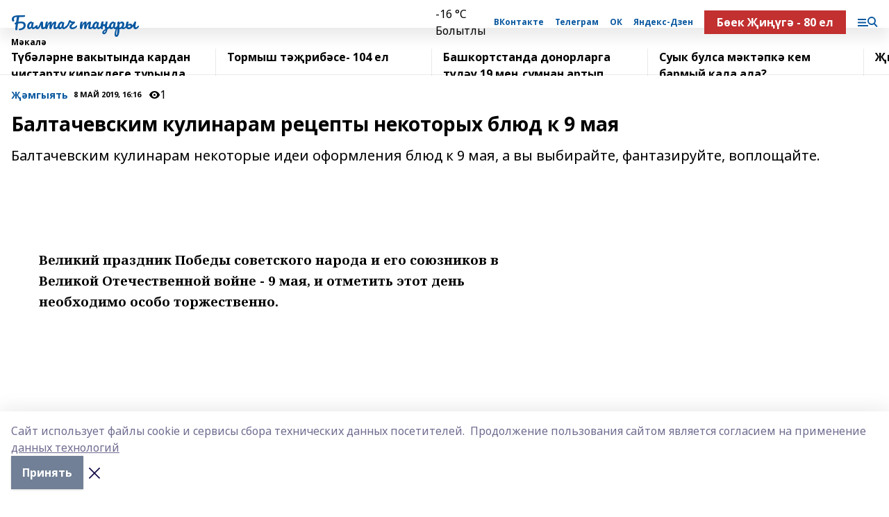

--- FILE ---
content_type: text/html; charset=utf-8
request_url: https://baltachtan.ru/articles/-mgyyat/2019-05-08/baltachevskim-kulinaram-retsepty-nekotoryh-blyud-k-9-maya-150053
body_size: 40856
content:
<!doctype html>
<html data-n-head-ssr lang="ru" data-n-head="%7B%22lang%22:%7B%22ssr%22:%22ru%22%7D%7D">
  <head >
    <title>Балтачевским кулинарам   рецепты некоторых  блюд к 9 мая</title><meta data-n-head="ssr" data-hid="google" name="google" content="notranslate"><meta data-n-head="ssr" data-hid="charset" charset="utf-8"><meta data-n-head="ssr" data-hid="og:image" property="og:image" content="https://api.bashinform.ru/attachments/8eddda76b9d8faa8b69a72be14d278cc44b7da95/store/164f92be61200a5a80ed9694d1e1aa406af8dbae448ce1602540cd40290b/%D0%9A%D0%A3%D0%A4%D0%AB%D0%A2%D0%90%D0%A2.jpg"><meta data-n-head="ssr" name="viewport" content="width=1300"><meta data-n-head="ssr" data-hid="og:url" property="og:url" content="https://baltachtan.ru/articles/-mgyyat/2019-05-08/baltachevskim-kulinaram-retsepty-nekotoryh-blyud-k-9-maya-150053"><meta data-n-head="ssr" data-hid="og:type" property="og:type" content="article"><meta data-n-head="ssr" name="yandex-verification" content="a4cea0ff70c40b9c"><meta data-n-head="ssr" name="zen-verification" content="sOFY3qyKqJO8XyKkPL3V8svIEKtf4xlwZv5A2zR9kXTJH6pLKb6tpssM5bQuMFtK"><meta data-n-head="ssr" name="google-site-verification" content="s9hXxOtEyAydvY9WZnqU5qwQYq9-PNhRngq6E-oxAMk"><meta data-n-head="ssr" data-hid="og:title" property="og:title" content="Балтачевским кулинарам   рецепты некоторых  блюд к 9 мая"><meta data-n-head="ssr" data-hid="og:description" property="og:description" content="Балтачевским кулинарам некоторые идеи оформления блюд к 9 мая, а вы выбирайте, фантазируйте, воплощайте."><meta data-n-head="ssr" data-hid="description" name="description" content="Балтачевским кулинарам некоторые идеи оформления блюд к 9 мая, а вы выбирайте, фантазируйте, воплощайте."><link data-n-head="ssr" rel="icon" href="https://api.bashinform.ru/attachments/c8ae0018462daf974936ab3b4e49afdcba648646/store/208df349c6a1233740b4945532db437f74a79d771bfcab9c6810263bdb92/%D0%9A%D0%A3%D0%A4%D0%AB%D0%A2%D0%90%D0%A2.jpg"><link data-n-head="ssr" rel="canonical" href="https://baltachtan.ru/articles/-mgyyat/2019-05-08/baltachevskim-kulinaram-retsepty-nekotoryh-blyud-k-9-maya-150053"><link data-n-head="ssr" rel="preconnect" href="https://fonts.googleapis.com"><link data-n-head="ssr" rel="stylesheet" href="/fonts/noto-sans/index.css"><link data-n-head="ssr" rel="stylesheet" href="https://fonts.googleapis.com/css2?family=Noto+Serif:wght@400;700&amp;display=swap"><link data-n-head="ssr" rel="stylesheet" href="https://fonts.googleapis.com/css2?family=Inter:wght@400;600;700;900&amp;display=swap"><link data-n-head="ssr" rel="stylesheet" href="https://fonts.googleapis.com/css2?family=Montserrat:wght@400;700&amp;display=swap"><link data-n-head="ssr" rel="stylesheet" href="https://fonts.googleapis.com/css2?family=Pacifico&amp;display=swap"><style data-n-head="ssr">:root { --active-color: #0a58a0; }</style><script data-n-head="ssr" src="https://yastatic.net/pcode/adfox/loader.js" crossorigin="anonymous"></script><script data-n-head="ssr" src="https://vk.com/js/api/openapi.js" async></script><script data-n-head="ssr" src="https://widget.sparrow.ru/js/embed.js" async></script><script data-n-head="ssr" src="//web.webpushs.com/js/push/c57e196e771651bde8f416b12245acc3_1.js" async></script><script data-n-head="ssr" src="https://yandex.ru/ads/system/header-bidding.js" async></script><script data-n-head="ssr" src="https://ads.digitalcaramel.com/js/bashinform.ru.js" type="text/javascript"></script><script data-n-head="ssr">window.yaContextCb = window.yaContextCb || []</script><script data-n-head="ssr" src="https://yandex.ru/ads/system/context.js" async></script><script data-n-head="ssr" type="application/ld+json">{
            "@context": "https://schema.org",
            "@type": "NewsArticle",
            "mainEntityOfPage": {
              "@type": "WebPage",
              "@id": "https://baltachtan.ru/articles/-mgyyat/2019-05-08/baltachevskim-kulinaram-retsepty-nekotoryh-blyud-k-9-maya-150053"
            },
            "headline" : "Балтачевским кулинарам   рецепты некоторых  блюд к 9 мая",
            "image": [
              "https://api.bashinform.ru/attachments/8eddda76b9d8faa8b69a72be14d278cc44b7da95/store/164f92be61200a5a80ed9694d1e1aa406af8dbae448ce1602540cd40290b/%D0%9A%D0%A3%D0%A4%D0%AB%D0%A2%D0%90%D0%A2.jpg"
            ],
            "datePublished": "2019-05-08T16:16:00.000+05:00",
            "author": [],
            "publisher": {
              "@type": "Organization",
              "name": "Балтач таннары",
              "logo": {
                "@type": "ImageObject",
                "url": "https://api.bashinform.ru/attachments/8eddda76b9d8faa8b69a72be14d278cc44b7da95/store/164f92be61200a5a80ed9694d1e1aa406af8dbae448ce1602540cd40290b/%D0%9A%D0%A3%D0%A4%D0%AB%D0%A2%D0%90%D0%A2.jpg"
              }
            },
            "description": "Балтачевским кулинарам некоторые идеи оформления блюд к 9 мая, а вы выбирайте, фантазируйте, воплощайте."
          }</script><link rel="preload" href="/_nuxt/05b0bf6.js" as="script"><link rel="preload" href="/_nuxt/622ad3e.js" as="script"><link rel="preload" href="/_nuxt/95dcbeb.js" as="script"><link rel="preload" href="/_nuxt/b4f0b53.js" as="script"><link rel="preload" href="/_nuxt/a4b02bc.js" as="script"><link rel="preload" href="/_nuxt/1f4701a.js" as="script"><link rel="preload" href="/_nuxt/bb7a823.js" as="script"><link rel="preload" href="/_nuxt/61cd1ad.js" as="script"><link rel="preload" href="/_nuxt/3795d03.js" as="script"><link rel="preload" href="/_nuxt/47aac1e.js" as="script"><link rel="preload" href="/_nuxt/9842943.js" as="script"><style data-vue-ssr-id="02097838:0 0211d3d2:0 7e56e4e3:0 78c231fa:0 2b202313:0 3ba5510c:0 7deb7420:0 7501b878:0 67a80222:0 01f9c408:0 f11faff8:0 01b9542b:0 74a8f3db:0 fd82e6f0:0 69552a97:0 2bc4b7f8:0 67baf181:0 5e85ad43:0 a473ccf0:0 3eb3f9ae:0 0684d134:0 7eba589d:0 6ec1390e:0 689e6882:0 77d4baa4:0 44e53ad8:0 d15e8f64:0">.fade-enter,.fade-leave-to{opacity:0}.fade-enter-active,.fade-leave-active{transition:opacity .2s ease}.fade-up-enter-active,.fade-up-leave-active{transition:all .35s}.fade-up-enter,.fade-up-leave-to{opacity:0;transform:translateY(-20px)}.rubric-date{display:flex;align-items:flex-end;margin-bottom:1rem}.cm-rubric{font-weight:700;font-size:14px;margin-right:.5rem;color:var(--active-color)}.cm-date{font-size:11px;text-transform:uppercase;font-weight:700}.cm-story{font-weight:700;font-size:14px;margin-left:.5rem;margin-right:.5rem;color:var(--active-color)}.serif-text{font-family:Noto Serif,serif;line-height:1.65;font-size:17px}.bg-img{background-size:cover;background-position:50%;height:0;position:relative;background-color:#e2e2e2;padding-bottom:56%;>img{position:absolute;left:0;top:0;width:100%;height:100%;-o-object-fit:cover;object-fit:cover;-o-object-position:center;object-position:center}}.btn{--text-opacity:1;color:#fff;color:rgba(255,255,255,var(--text-opacity));text-align:center;padding-top:1.5rem;padding-bottom:1.5rem;font-weight:700;cursor:pointer;margin-top:2rem;border-radius:8px;font-size:20px;background:var(--active-color)}.checkbox{border-radius:.5rem;border-width:1px;margin-right:1.25rem;cursor:pointer;border-color:#e9e9eb;width:32px;height:32px}.checkbox.__active{background:var(--active-color) 50% no-repeat url([data-uri]);border-color:var(--active-color)}.h1{margin-top:1rem;margin-bottom:1.5rem;font-weight:700;line-height:1.07;font-size:32px}.all-matters{text-align:center;cursor:pointer;padding-top:1.5rem;padding-bottom:1.5rem;font-weight:700;margin-bottom:2rem;border-radius:8px;background:#f5f5f5;font-size:20px}.all-matters.__small{padding-top:.75rem;padding-bottom:.75rem;margin-top:1.5rem;font-size:14px;border-radius:4px}[data-desktop]{.rubric-date{margin-bottom:1.25rem}.h1{font-size:46px;margin-top:1.5rem;margin-bottom:1.5rem}section.cols{display:grid;margin-left:58px;grid-gap:16px;grid-template-columns:816px 42px 300px}section.list-cols{display:grid;grid-gap:40px;grid-template-columns:1fr 300px}.matter-grid{display:flex;flex-wrap:wrap;margin-right:-16px}.top-sticky{position:-webkit-sticky;position:sticky;top:48px}.top-sticky.local{top:56px}.top-sticky.ig{top:86px}.top-sticky-matter{position:-webkit-sticky;position:sticky;z-index:1;top:102px}.top-sticky-matter.local{top:110px}.top-sticky-matter.ig{top:140px}}.search-form{display:flex;border-bottom-width:1px;--border-opacity:1;border-color:#fff;border-color:rgba(255,255,255,var(--border-opacity));padding-bottom:.75rem;justify-content:space-between;align-items:center;--text-opacity:1;color:#fff;color:rgba(255,255,255,var(--text-opacity));.reset{cursor:pointer;opacity:.5;display:block}input{background-color:transparent;border-style:none;--text-opacity:1;color:#fff;color:rgba(255,255,255,var(--text-opacity));outline:2px solid transparent;outline-offset:2px;width:66.666667%;font-size:20px}input::-moz-placeholder{color:hsla(0,0%,100%,.18824)}input:-ms-input-placeholder{color:hsla(0,0%,100%,.18824)}input::placeholder{color:hsla(0,0%,100%,.18824)}}[data-desktop] .search-form{width:820px;button{border-radius:.25rem;font-weight:700;padding:.5rem 1.5rem;cursor:pointer;--text-opacity:1;color:#fff;color:rgba(255,255,255,var(--text-opacity));font-size:22px;background:var(--active-color)}input{font-size:28px}.reset{margin-right:2rem;margin-left:auto}}html.locked{overflow:hidden}html{body{letter-spacing:-.03em;font-family:Noto Sans,sans-serif;line-height:1.19;font-size:14px}ol,ul{margin-left:2rem;margin-bottom:1rem;li{margin-bottom:.5rem}}ol{list-style-type:decimal}ul{list-style-type:disc}a{cursor:pointer;color:inherit}iframe,img,object,video{max-width:100%}}.container{padding-left:16px;padding-right:16px}[data-desktop]{min-width:1250px;.container{margin-left:auto;margin-right:auto;padding-left:0;padding-right:0;width:1250px}}
/*! normalize.css v8.0.1 | MIT License | github.com/necolas/normalize.css */html{line-height:1.15;-webkit-text-size-adjust:100%}body{margin:0}main{display:block}h1{font-size:2em;margin:.67em 0}hr{box-sizing:content-box;height:0;overflow:visible}pre{font-family:monospace,monospace;font-size:1em}a{background-color:transparent}abbr[title]{border-bottom:none;text-decoration:underline;-webkit-text-decoration:underline dotted;text-decoration:underline dotted}b,strong{font-weight:bolder}code,kbd,samp{font-family:monospace,monospace;font-size:1em}small{font-size:80%}sub,sup{font-size:75%;line-height:0;position:relative;vertical-align:baseline}sub{bottom:-.25em}sup{top:-.5em}img{border-style:none}button,input,optgroup,select,textarea{font-family:inherit;font-size:100%;line-height:1.15;margin:0}button,input{overflow:visible}button,select{text-transform:none}[type=button],[type=reset],[type=submit],button{-webkit-appearance:button}[type=button]::-moz-focus-inner,[type=reset]::-moz-focus-inner,[type=submit]::-moz-focus-inner,button::-moz-focus-inner{border-style:none;padding:0}[type=button]:-moz-focusring,[type=reset]:-moz-focusring,[type=submit]:-moz-focusring,button:-moz-focusring{outline:1px dotted ButtonText}fieldset{padding:.35em .75em .625em}legend{box-sizing:border-box;color:inherit;display:table;max-width:100%;padding:0;white-space:normal}progress{vertical-align:baseline}textarea{overflow:auto}[type=checkbox],[type=radio]{box-sizing:border-box;padding:0}[type=number]::-webkit-inner-spin-button,[type=number]::-webkit-outer-spin-button{height:auto}[type=search]{-webkit-appearance:textfield;outline-offset:-2px}[type=search]::-webkit-search-decoration{-webkit-appearance:none}::-webkit-file-upload-button{-webkit-appearance:button;font:inherit}details{display:block}summary{display:list-item}[hidden],template{display:none}blockquote,dd,dl,figure,h1,h2,h3,h4,h5,h6,hr,p,pre{margin:0}button{background-color:transparent;background-image:none}button:focus{outline:1px dotted;outline:5px auto -webkit-focus-ring-color}fieldset,ol,ul{margin:0;padding:0}ol,ul{list-style:none}html{font-family:Noto Sans,sans-serif;line-height:1.5}*,:after,:before{box-sizing:border-box;border:0 solid #e2e8f0}hr{border-top-width:1px}img{border-style:solid}textarea{resize:vertical}input::-moz-placeholder,textarea::-moz-placeholder{color:#a0aec0}input:-ms-input-placeholder,textarea:-ms-input-placeholder{color:#a0aec0}input::placeholder,textarea::placeholder{color:#a0aec0}[role=button],button{cursor:pointer}table{border-collapse:collapse}h1,h2,h3,h4,h5,h6{font-size:inherit;font-weight:inherit}a{color:inherit;text-decoration:inherit}button,input,optgroup,select,textarea{padding:0;line-height:inherit;color:inherit}code,kbd,pre,samp{font-family:Menlo,Monaco,Consolas,"Liberation Mono","Courier New",monospace}audio,canvas,embed,iframe,img,object,svg,video{display:block;vertical-align:middle}img,video{max-width:100%;height:auto}.appearance-none{-webkit-appearance:none;-moz-appearance:none;appearance:none}.bg-transparent{background-color:transparent}.bg-black{--bg-opacity:1;background-color:#000;background-color:rgba(0,0,0,var(--bg-opacity))}.bg-white{--bg-opacity:1;background-color:#fff;background-color:rgba(255,255,255,var(--bg-opacity))}.bg-gray-200{--bg-opacity:1;background-color:#edf2f7;background-color:rgba(237,242,247,var(--bg-opacity))}.bg-center{background-position:50%}.bg-top{background-position:top}.bg-no-repeat{background-repeat:no-repeat}.bg-cover{background-size:cover}.bg-contain{background-size:contain}.border-collapse{border-collapse:collapse}.border-black{--border-opacity:1;border-color:#000;border-color:rgba(0,0,0,var(--border-opacity))}.border-blue-400{--border-opacity:1;border-color:#63b3ed;border-color:rgba(99,179,237,var(--border-opacity))}.rounded{border-radius:.25rem}.rounded-lg{border-radius:.5rem}.rounded-full{border-radius:9999px}.border-none{border-style:none}.border-2{border-width:2px}.border-4{border-width:4px}.border{border-width:1px}.border-t-0{border-top-width:0}.border-t{border-top-width:1px}.border-b{border-bottom-width:1px}.cursor-pointer{cursor:pointer}.block{display:block}.inline-block{display:inline-block}.flex{display:flex}.table{display:table}.grid{display:grid}.hidden{display:none}.flex-col{flex-direction:column}.flex-wrap{flex-wrap:wrap}.flex-no-wrap{flex-wrap:nowrap}.items-center{align-items:center}.justify-center{justify-content:center}.justify-between{justify-content:space-between}.flex-grow-0{flex-grow:0}.flex-shrink-0{flex-shrink:0}.order-first{order:-9999}.order-last{order:9999}.font-sans{font-family:Noto Sans,sans-serif}.font-serif{font-family:Noto Serif,serif}.font-medium{font-weight:500}.font-semibold{font-weight:600}.font-bold{font-weight:700}.h-6{height:1.5rem}.h-12{height:3rem}.h-auto{height:auto}.h-full{height:100%}.text-xs{font-size:11px}.text-sm{font-size:12px}.text-base{font-size:14px}.text-lg{font-size:16px}.text-xl{font-size:18px}.text-2xl{font-size:21px}.text-3xl{font-size:30px}.text-4xl{font-size:46px}.leading-6{line-height:1.5rem}.leading-none{line-height:1}.leading-tight{line-height:1.07}.leading-snug{line-height:1.125}.m-0{margin:0}.my-0{margin-top:0;margin-bottom:0}.mx-0{margin-left:0;margin-right:0}.mx-1{margin-left:.25rem;margin-right:.25rem}.mx-2{margin-left:.5rem;margin-right:.5rem}.my-4{margin-top:1rem;margin-bottom:1rem}.mx-4{margin-left:1rem;margin-right:1rem}.my-5{margin-top:1.25rem;margin-bottom:1.25rem}.mx-5{margin-left:1.25rem;margin-right:1.25rem}.my-6{margin-top:1.5rem;margin-bottom:1.5rem}.my-8{margin-top:2rem;margin-bottom:2rem}.mx-auto{margin-left:auto;margin-right:auto}.-mx-3{margin-left:-.75rem;margin-right:-.75rem}.-my-4{margin-top:-1rem;margin-bottom:-1rem}.mt-0{margin-top:0}.mr-0{margin-right:0}.mb-0{margin-bottom:0}.ml-0{margin-left:0}.mt-1{margin-top:.25rem}.mr-1{margin-right:.25rem}.mb-1{margin-bottom:.25rem}.ml-1{margin-left:.25rem}.mt-2{margin-top:.5rem}.mr-2{margin-right:.5rem}.mb-2{margin-bottom:.5rem}.ml-2{margin-left:.5rem}.mt-3{margin-top:.75rem}.mr-3{margin-right:.75rem}.mb-3{margin-bottom:.75rem}.mt-4{margin-top:1rem}.mr-4{margin-right:1rem}.mb-4{margin-bottom:1rem}.ml-4{margin-left:1rem}.mt-5{margin-top:1.25rem}.mr-5{margin-right:1.25rem}.mb-5{margin-bottom:1.25rem}.mt-6{margin-top:1.5rem}.mr-6{margin-right:1.5rem}.mb-6{margin-bottom:1.5rem}.mt-8{margin-top:2rem}.mr-8{margin-right:2rem}.mb-8{margin-bottom:2rem}.ml-8{margin-left:2rem}.mt-10{margin-top:2.5rem}.ml-10{margin-left:2.5rem}.mt-12{margin-top:3rem}.mb-12{margin-bottom:3rem}.mt-16{margin-top:4rem}.mb-16{margin-bottom:4rem}.mr-20{margin-right:5rem}.mr-auto{margin-right:auto}.ml-auto{margin-left:auto}.-mt-2{margin-top:-.5rem}.max-w-none{max-width:none}.max-w-full{max-width:100%}.object-contain{-o-object-fit:contain;object-fit:contain}.object-cover{-o-object-fit:cover;object-fit:cover}.object-center{-o-object-position:center;object-position:center}.opacity-0{opacity:0}.opacity-50{opacity:.5}.outline-none{outline:2px solid transparent;outline-offset:2px}.overflow-auto{overflow:auto}.overflow-hidden{overflow:hidden}.overflow-visible{overflow:visible}.p-0{padding:0}.p-2{padding:.5rem}.p-3{padding:.75rem}.p-4{padding:1rem}.p-8{padding:2rem}.px-0{padding-left:0;padding-right:0}.py-1{padding-top:.25rem;padding-bottom:.25rem}.px-1{padding-left:.25rem;padding-right:.25rem}.py-2{padding-top:.5rem;padding-bottom:.5rem}.px-2{padding-left:.5rem;padding-right:.5rem}.py-3{padding-top:.75rem;padding-bottom:.75rem}.px-3{padding-left:.75rem;padding-right:.75rem}.py-4{padding-top:1rem;padding-bottom:1rem}.px-4{padding-left:1rem;padding-right:1rem}.px-5{padding-left:1.25rem;padding-right:1.25rem}.px-6{padding-left:1.5rem;padding-right:1.5rem}.py-8{padding-top:2rem;padding-bottom:2rem}.py-10{padding-top:2.5rem;padding-bottom:2.5rem}.pt-0{padding-top:0}.pr-0{padding-right:0}.pb-0{padding-bottom:0}.pt-1{padding-top:.25rem}.pt-2{padding-top:.5rem}.pb-2{padding-bottom:.5rem}.pl-2{padding-left:.5rem}.pt-3{padding-top:.75rem}.pb-3{padding-bottom:.75rem}.pt-4{padding-top:1rem}.pr-4{padding-right:1rem}.pb-4{padding-bottom:1rem}.pl-4{padding-left:1rem}.pt-5{padding-top:1.25rem}.pr-5{padding-right:1.25rem}.pb-5{padding-bottom:1.25rem}.pl-5{padding-left:1.25rem}.pt-6{padding-top:1.5rem}.pb-6{padding-bottom:1.5rem}.pl-6{padding-left:1.5rem}.pt-8{padding-top:2rem}.pb-8{padding-bottom:2rem}.pr-10{padding-right:2.5rem}.pb-12{padding-bottom:3rem}.pl-12{padding-left:3rem}.pb-16{padding-bottom:4rem}.pointer-events-none{pointer-events:none}.fixed{position:fixed}.absolute{position:absolute}.relative{position:relative}.sticky{position:-webkit-sticky;position:sticky}.top-0{top:0}.right-0{right:0}.bottom-0{bottom:0}.left-0{left:0}.left-auto{left:auto}.shadow{box-shadow:0 1px 3px 0 rgba(0,0,0,.1),0 1px 2px 0 rgba(0,0,0,.06)}.shadow-none{box-shadow:none}.text-center{text-align:center}.text-right{text-align:right}.text-transparent{color:transparent}.text-black{--text-opacity:1;color:#000;color:rgba(0,0,0,var(--text-opacity))}.text-white{--text-opacity:1;color:#fff;color:rgba(255,255,255,var(--text-opacity))}.text-gray-600{--text-opacity:1;color:#718096;color:rgba(113,128,150,var(--text-opacity))}.text-gray-700{--text-opacity:1;color:#4a5568;color:rgba(74,85,104,var(--text-opacity))}.uppercase{text-transform:uppercase}.underline{text-decoration:underline}.tracking-tight{letter-spacing:-.05em}.select-none{-webkit-user-select:none;-moz-user-select:none;-ms-user-select:none;user-select:none}.select-all{-webkit-user-select:all;-moz-user-select:all;-ms-user-select:all;user-select:all}.visible{visibility:visible}.invisible{visibility:hidden}.whitespace-no-wrap{white-space:nowrap}.w-auto{width:auto}.w-1\/3{width:33.333333%}.w-full{width:100%}.z-20{z-index:20}.z-50{z-index:50}.gap-1{grid-gap:.25rem;gap:.25rem}.gap-2{grid-gap:.5rem;gap:.5rem}.gap-3{grid-gap:.75rem;gap:.75rem}.gap-4{grid-gap:1rem;gap:1rem}.gap-5{grid-gap:1.25rem;gap:1.25rem}.gap-6{grid-gap:1.5rem;gap:1.5rem}.gap-8{grid-gap:2rem;gap:2rem}.gap-10{grid-gap:2.5rem;gap:2.5rem}.grid-cols-1{grid-template-columns:repeat(1,minmax(0,1fr))}.grid-cols-2{grid-template-columns:repeat(2,minmax(0,1fr))}.grid-cols-3{grid-template-columns:repeat(3,minmax(0,1fr))}.grid-cols-4{grid-template-columns:repeat(4,minmax(0,1fr))}.grid-cols-5{grid-template-columns:repeat(5,minmax(0,1fr))}.transform{--transform-translate-x:0;--transform-translate-y:0;--transform-rotate:0;--transform-skew-x:0;--transform-skew-y:0;--transform-scale-x:1;--transform-scale-y:1;transform:translateX(var(--transform-translate-x)) translateY(var(--transform-translate-y)) rotate(var(--transform-rotate)) skewX(var(--transform-skew-x)) skewY(var(--transform-skew-y)) scaleX(var(--transform-scale-x)) scaleY(var(--transform-scale-y))}.transition-all{transition-property:all}.transition{transition-property:background-color,border-color,color,fill,stroke,opacity,box-shadow,transform}@-webkit-keyframes spin{to{transform:rotate(1turn)}}@keyframes spin{to{transform:rotate(1turn)}}@-webkit-keyframes ping{75%,to{transform:scale(2);opacity:0}}@keyframes ping{75%,to{transform:scale(2);opacity:0}}@-webkit-keyframes pulse{50%{opacity:.5}}@keyframes pulse{50%{opacity:.5}}@-webkit-keyframes bounce{0%,to{transform:translateY(-25%);-webkit-animation-timing-function:cubic-bezier(.8,0,1,1);animation-timing-function:cubic-bezier(.8,0,1,1)}50%{transform:none;-webkit-animation-timing-function:cubic-bezier(0,0,.2,1);animation-timing-function:cubic-bezier(0,0,.2,1)}}@keyframes bounce{0%,to{transform:translateY(-25%);-webkit-animation-timing-function:cubic-bezier(.8,0,1,1);animation-timing-function:cubic-bezier(.8,0,1,1)}50%{transform:none;-webkit-animation-timing-function:cubic-bezier(0,0,.2,1);animation-timing-function:cubic-bezier(0,0,.2,1)}}
.nuxt-progress{position:fixed;top:0;left:0;right:0;height:2px;width:0;opacity:1;transition:width .1s,opacity .4s;background-color:var(--active-color);z-index:999999}.nuxt-progress.nuxt-progress-notransition{transition:none}.nuxt-progress-failed{background-color:red}
.page_1iNBq{position:relative;min-height:65vh}[data-desktop]{.topBanner_Im5IM{margin-left:auto;margin-right:auto;width:1256px}}
.bnr_2VvRX{margin-left:auto;margin-right:auto;width:300px}.bnr_2VvRX:not(:empty){margin-bottom:1rem}.bnrContainer_1ho9N.mb-0 .bnr_2VvRX{margin-bottom:0}[data-desktop]{.bnr_2VvRX{width:auto;margin-left:0;margin-right:0}}
.topline-container[data-v-7682f57c]{position:-webkit-sticky;position:sticky;top:0;z-index:10}.bottom-menu[data-v-7682f57c]{--bg-opacity:1;background-color:#fff;background-color:rgba(255,255,255,var(--bg-opacity));height:45px;box-shadow:0 15px 20px rgba(0,0,0,.08)}.bottom-menu.__dark[data-v-7682f57c]{--bg-opacity:1;background-color:#000;background-color:rgba(0,0,0,var(--bg-opacity));.bottom-menu-link{--text-opacity:1;color:#fff;color:rgba(255,255,255,var(--text-opacity))}.bottom-menu-link:hover{color:var(--active-color)}}.bottom-menu-links[data-v-7682f57c]{display:flex;overflow:auto;grid-gap:1rem;gap:1rem;padding-top:1rem;padding-bottom:1rem;scrollbar-width:none}.bottom-menu-links[data-v-7682f57c]::-webkit-scrollbar{display:none}.bottom-menu-link[data-v-7682f57c]{white-space:nowrap;font-weight:700}.bottom-menu-link[data-v-7682f57c]:hover{color:var(--active-color)}
.topline_KUXuM{--bg-opacity:1;background-color:#fff;background-color:rgba(255,255,255,var(--bg-opacity));padding-top:.5rem;padding-bottom:.5rem;position:relative;box-shadow:0 15px 20px rgba(0,0,0,.08);height:40px;z-index:1}.topline_KUXuM.__dark_3HDH5{--bg-opacity:1;background-color:#000;background-color:rgba(0,0,0,var(--bg-opacity))}[data-desktop]{.topline_KUXuM{height:50px}}
.container_3LUUG{display:flex;align-items:center;justify-content:space-between}.container_3LUUG.__dark_AMgBk{.logo_1geVj{--text-opacity:1;color:#fff;color:rgba(255,255,255,var(--text-opacity))}.menu-trigger_2_P72{--bg-opacity:1;background-color:#fff;background-color:rgba(255,255,255,var(--bg-opacity))}.lang_107ai,.topline-item_1BCyx{--text-opacity:1;color:#fff;color:rgba(255,255,255,var(--text-opacity))}.lang_107ai{background-image:url([data-uri])}}.lang_107ai{margin-left:auto;margin-right:1.25rem;padding-right:1rem;padding-left:.5rem;cursor:pointer;display:flex;align-items:center;font-weight:700;-webkit-appearance:none;-moz-appearance:none;appearance:none;outline:2px solid transparent;outline-offset:2px;text-transform:uppercase;background:no-repeat url([data-uri]) calc(100% - 3px) 50%}.logo-img_9ttWw{max-height:30px}.logo-text_Gwlnp{white-space:nowrap;font-family:Pacifico,serif;font-size:24px;line-height:.9;color:var(--active-color)}.menu-trigger_2_P72{cursor:pointer;width:30px;height:24px;background:var(--active-color);-webkit-mask:no-repeat url(/_nuxt/img/menu.cffb7c4.svg) center;mask:no-repeat url(/_nuxt/img/menu.cffb7c4.svg) center}.menu-trigger_2_P72.__cross_3NUSb{-webkit-mask-image:url([data-uri]);mask-image:url([data-uri])}.topline-item_1BCyx{font-weight:700;line-height:1;margin-right:16px}.topline-item_1BCyx,.topline-item_1BCyx.blue_1SDgs,.topline-item_1BCyx.red_1EmKm{--text-opacity:1;color:#fff;color:rgba(255,255,255,var(--text-opacity))}.topline-item_1BCyx.blue_1SDgs,.topline-item_1BCyx.red_1EmKm{padding:9px 18px;background:#8bb1d4}.topline-item_1BCyx.red_1EmKm{background:#c23030}.topline-item_1BCyx.default_3xuLv{font-size:12px;color:var(--active-color);max-width:100px}[data-desktop]{.logo-img_9ttWw{max-height:40px}.logo-text_Gwlnp{position:relative;top:-3px;font-size:36px}.slogan-desktop_2LraR{font-size:11px;margin-left:2.5rem;font-weight:700;text-transform:uppercase;color:#5e6a70}.lang_107ai{margin-left:0}}
.weather[data-v-f75b9a02]{display:flex;align-items:center;.icon{border-radius:9999px;margin-right:.5rem;background:var(--active-color) no-repeat 50%/11px;width:18px;height:18px}.clear{background-image:url(/_nuxt/img/clear.504a39c.svg)}.clouds{background-image:url(/_nuxt/img/clouds.35bb1b1.svg)}.few_clouds{background-image:url(/_nuxt/img/few_clouds.849e8ce.svg)}.rain{background-image:url(/_nuxt/img/rain.fa221cc.svg)}.snow{background-image:url(/_nuxt/img/snow.3971728.svg)}.thunderstorm_w_rain{background-image:url(/_nuxt/img/thunderstorm_w_rain.f4f5bf2.svg)}.thunderstorm{background-image:url(/_nuxt/img/thunderstorm.bbf00c1.svg)}.text{font-size:12px;font-weight:700;line-height:1;color:rgba(0,0,0,.9)}}.__dark.weather .text[data-v-f75b9a02]{--text-opacity:1;color:#fff;color:rgba(255,255,255,var(--text-opacity))}
.block_35WEi{position:-webkit-sticky;position:sticky;left:0;width:100%;padding-top:.75rem;padding-bottom:.75rem;--bg-opacity:1;background-color:#fff;background-color:rgba(255,255,255,var(--bg-opacity));--text-opacity:1;color:#000;color:rgba(0,0,0,var(--text-opacity));height:68px;z-index:8;border-bottom:1px solid rgba(0,0,0,.08235)}.block_35WEi.invisible_3bwn4{visibility:hidden}.block_35WEi.local_2u9p8,.block_35WEi.local_ext_2mSQw{top:40px}.block_35WEi.local_2u9p8.has_bottom_items_u0rcZ,.block_35WEi.local_ext_2mSQw.has_bottom_items_u0rcZ{top:85px}.block_35WEi.ig_3ld7e{top:50px}.block_35WEi.ig_3ld7e.has_bottom_items_u0rcZ{top:95px}.block_35WEi.bi_3BhQ1,.block_35WEi.bi_ext_1Yp6j{top:49px}.block_35WEi.bi_3BhQ1.has_bottom_items_u0rcZ,.block_35WEi.bi_ext_1Yp6j.has_bottom_items_u0rcZ{top:94px}.block_35WEi.red_wPGsU{background:#fdf3f3;.blockTitle_1BF2P{color:#d65a47}}.block_35WEi.blue_2AJX7{background:#e6ecf2;.blockTitle_1BF2P{color:#8bb1d4}}.block_35WEi{.loading_1RKbb{height:1.5rem;margin:0 auto}}.blockTitle_1BF2P{font-weight:700;font-size:12px;margin-bottom:.25rem;display:inline-block;overflow:hidden;max-height:1.2em;display:-webkit-box;-webkit-line-clamp:1;-webkit-box-orient:vertical;text-overflow:ellipsis}.items_2XU71{display:flex;overflow:auto;margin-left:-16px;margin-right:-16px;padding-left:16px;padding-right:16px}.items_2XU71::-webkit-scrollbar{display:none}.item_KFfAv{flex-shrink:0;flex-grow:0;padding-right:1rem;margin-right:1rem;font-weight:700;overflow:hidden;width:295px;max-height:2.4em;border-right:1px solid rgba(0,0,0,.08235);display:-webkit-box;-webkit-line-clamp:2;-webkit-box-orient:vertical;text-overflow:ellipsis}.item_KFfAv:hover{opacity:.75}[data-desktop]{.block_35WEi{height:54px}.block_35WEi.local_2u9p8,.block_35WEi.local_ext_2mSQw{top:50px}.block_35WEi.local_2u9p8.has_bottom_items_u0rcZ,.block_35WEi.local_ext_2mSQw.has_bottom_items_u0rcZ{top:95px}.block_35WEi.ig_3ld7e{top:80px}.block_35WEi.ig_3ld7e.has_bottom_items_u0rcZ{top:125px}.block_35WEi.bi_3BhQ1,.block_35WEi.bi_ext_1Yp6j{top:42px}.block_35WEi.bi_3BhQ1.has_bottom_items_u0rcZ,.block_35WEi.bi_ext_1Yp6j.has_bottom_items_u0rcZ{top:87px}.block_35WEi.image_3yONs{.prev_1cQoq{background-image:url([data-uri])}.next_827zB{background-image:url([data-uri])}}.wrapper_TrcU4{display:grid;grid-template-columns:240px calc(100% - 320px)}.next_827zB,.prev_1cQoq{position:absolute;cursor:pointer;width:24px;height:24px;top:4px;left:210px;background:url([data-uri])}.next_827zB{left:auto;right:15px;background:url([data-uri])}.blockTitle_1BF2P{font-size:18px;padding-right:2.5rem;margin-right:0;max-height:2.4em;-webkit-line-clamp:2}.items_2XU71{margin-left:0;padding-left:0;-ms-scroll-snap-type:x mandatory;scroll-snap-type:x mandatory;scroll-behavior:smooth;scrollbar-width:none}.item_KFfAv,.items_2XU71{margin-right:0;padding-right:0}.item_KFfAv{padding-left:1.25rem;scroll-snap-align:start;width:310px;border-left:1px solid rgba(0,0,0,.08235);border-right:none}}
@-webkit-keyframes rotate-data-v-8cdd8c10{0%{transform:rotate(0)}to{transform:rotate(1turn)}}@keyframes rotate-data-v-8cdd8c10{0%{transform:rotate(0)}to{transform:rotate(1turn)}}.component[data-v-8cdd8c10]{height:3rem;margin-top:1.5rem;margin-bottom:1.5rem;display:flex;justify-content:center;align-items:center;span{height:100%;width:4rem;background:no-repeat url(/_nuxt/img/loading.dd38236.svg) 50%/contain;-webkit-animation:rotate-data-v-8cdd8c10 .8s infinite;animation:rotate-data-v-8cdd8c10 .8s infinite}}
.promo_ZrQsB{text-align:center;display:block;--text-opacity:1;color:#fff;color:rgba(255,255,255,var(--text-opacity));font-weight:500;font-size:16px;line-height:1;position:relative;z-index:1;background:#d65a47;padding:6px 20px}[data-desktop]{.promo_ZrQsB{margin-left:auto;margin-right:auto;font-size:18px;padding:12px 40px}}
.feedTriggerMobile_1uP3h{text-align:center;width:100%;left:0;bottom:0;padding:1rem;color:#000;color:rgba(0,0,0,var(--text-opacity));background:#e7e7e7;filter:drop-shadow(0 -10px 30px rgba(0,0,0,.4))}.feedTriggerMobile_1uP3h,[data-desktop] .feedTriggerDesktop_eR1zC{position:fixed;font-weight:700;--text-opacity:1;z-index:8}[data-desktop] .feedTriggerDesktop_eR1zC{color:#fff;color:rgba(255,255,255,var(--text-opacity));cursor:pointer;padding:1rem 1rem 1rem 1.5rem;display:flex;align-items:center;justify-content:space-between;width:auto;font-size:28px;right:20px;bottom:20px;line-height:.85;background:var(--active-color);.new_36fkO{--bg-opacity:1;background-color:#fff;background-color:rgba(255,255,255,var(--bg-opacity));font-size:18px;padding:.25rem .5rem;margin-left:1rem;color:var(--active-color)}}
.noindex_1PbKm{display:block}.rubricDate_XPC5P{display:flex;margin-bottom:1rem;align-items:center;flex-wrap:wrap;grid-row-gap:.5rem;row-gap:.5rem}[data-desktop]{.rubricDate_XPC5P{margin-left:58px}.noindex_1PbKm,.pollContainer_25rgc{margin-left:40px}.noindex_1PbKm{width:700px}}
.h1_fQcc_{margin-top:0;margin-bottom:1rem;font-size:28px}.bigLead_37UJd{margin-bottom:1.25rem;font-size:20px}[data-desktop]{.h1_fQcc_{margin-bottom:1.25rem;margin-top:0;font-size:40px}.bigLead_37UJd{font-size:21px;margin-bottom:2rem}.smallLead_3mYo6{font-size:21px;font-weight:500}.leadImg_n0Xok{display:grid;grid-gap:2rem;gap:2rem;margin-bottom:2rem;grid-template-columns:repeat(2,minmax(0,1fr));margin-left:40px;width:700px}}
.partner[data-v-73e20f19]{margin-top:1rem;margin-bottom:1rem;color:rgba(0,0,0,.31373)}
.block_1h4f8{margin-bottom:1.5rem}[data-desktop] .block_1h4f8{margin-bottom:2rem}
.imageContainer_N5llU{position:relative;--bg-opacity:1;background-color:#edf2f7;background-color:rgba(237,242,247,var(--bg-opacity))}[data-desktop]{.imageBlock_36ZEy{margin-left:40px;width:700px}}
.paragraph[data-v-7a4bd814]{a{color:var(--active-color)}p{margin-bottom:1.5rem}ol,ul{margin-left:2rem;margin-bottom:1rem;li{margin-bottom:.5rem}}ol{list-style-type:decimal}ul{list-style-type:disc}.question{font-weight:700;font-size:21px;line-height:1.43}.answer:before,.question:before{content:"— "}h2,h3,h4{font-weight:700;margin-bottom:1.5rem;line-height:1.07;font-family:Noto Sans,sans-serif}h2{font-size:30px}h3{font-size:21px}h4{font-size:18px}blockquote{padding-top:1rem;padding-bottom:1rem;margin-bottom:1rem;font-weight:700;font-family:Noto Sans,sans-serif;border-top:6px solid var(--active-color);border-bottom:6px solid var(--active-color);font-size:19px;line-height:1.15}.table-wrapper{overflow:auto}table{border-collapse:collapse;margin-top:1rem;margin-bottom:1rem;min-width:100%;td{padding:.75rem .5rem;border-width:1px}p{margin:0}}}
.readus_3o8ag{margin-bottom:1.5rem;font-weight:700;font-size:16px}.subscribeButton_2yILe{font-weight:700;--text-opacity:1;color:#fff;color:rgba(255,255,255,var(--text-opacity));text-align:center;letter-spacing:-.05em;background:var(--active-color);padding:0 8px 3px;border-radius:11px;font-size:15px;width:140px}.rTitle_ae5sX{margin-bottom:1rem;font-family:Noto Sans,sans-serif;font-weight:700;color:#202022;font-size:20px;font-style:normal;line-height:normal}.items_1vOtx{display:flex;flex-wrap:wrap;grid-gap:.75rem;gap:.75rem;max-width:360px}.items_1vOtx.regional_OHiaP{.socialIcon_1xwkP{width:calc(33% - 10px)}.socialIcon_1xwkP:first-child,.socialIcon_1xwkP:nth-child(2){width:calc(50% - 10px)}}.socialIcon_1xwkP{margin-bottom:.5rem;background-size:contain;background-repeat:no-repeat;flex-shrink:0;width:calc(50% - 10px);background-position:0;height:30px}.vkIcon_1J2rG{background-image:url(/_nuxt/img/vk.07bf3d5.svg)}.vkShortIcon_1XRTC{background-image:url(/_nuxt/img/vk-short.1e19426.svg)}.tgIcon_3Y6iI{background-image:url(/_nuxt/img/tg.bfb93b5.svg)}.zenIcon_1Vpt0{background-image:url(/_nuxt/img/zen.1c41c49.svg)}.okIcon_3Q4dv{background-image:url(/_nuxt/img/ok.de8d66c.svg)}.okShortIcon_12fSg{background-image:url(/_nuxt/img/ok-short.e0e3723.svg)}.maxIcon_3MreL{background-image:url(/_nuxt/img/max.da7c1ef.png)}[data-desktop]{.readus_3o8ag{margin-left:2.5rem}.items_1vOtx{flex-wrap:nowrap;max-width:none;align-items:center}.subscribeButton_2yILe{text-align:center;font-weight:700;width:auto;padding:4px 7px 7px;font-size:25px}.socialIcon_1xwkP{height:45px}.vkIcon_1J2rG{width:197px!important}.vkShortIcon_1XRTC{width:90px!important}.tgIcon_3Y6iI{width:160px!important}.zenIcon_1Vpt0{width:110px!important}.okIcon_3Q4dv{width:256px!important}.okShortIcon_12fSg{width:90px!important}.maxIcon_3MreL{width:110px!important}}
.socials_3qx1G{margin-bottom:1.5rem}.socials_3qx1G.__black a{--border-opacity:1;border-color:#000;border-color:rgba(0,0,0,var(--border-opacity))}.socials_3qx1G.__border-white_1pZ66 .items_JTU4t a{--border-opacity:1;border-color:#fff;border-color:rgba(255,255,255,var(--border-opacity))}.socials_3qx1G{a{display:block;background-position:50%;background-repeat:no-repeat;cursor:pointer;width:20%;border:.5px solid #e2e2e2;border-right-width:0;height:42px}a:last-child{border-right-width:1px}}.items_JTU4t{display:flex}.vk_3jS8H{background-image:url(/_nuxt/img/vk.a3fc87d.svg)}.ok_3Znis{background-image:url(/_nuxt/img/ok.480e53f.svg)}.wa_32a2a{background-image:url(/_nuxt/img/wa.f2f254d.svg)}.tg_1vndD{background-image:url([data-uri])}.print_3gkIT{background-image:url(/_nuxt/img/print.f5ef7f3.svg)}.max_sqBYC{background-image:url([data-uri])}[data-desktop]{.socials_3qx1G{margin-bottom:0;width:42px}.socials_3qx1G.__sticky{position:-webkit-sticky;position:sticky;top:102px}.socials_3qx1G.__sticky.local_3XMUZ{top:110px}.socials_3qx1G.__sticky.ig_zkzMn{top:140px}.socials_3qx1G{a{width:auto;border-width:1px;border-bottom-width:0}a:last-child{border-bottom-width:1px}}.items_JTU4t{display:block}}.socials_3qx1G.__dark_1QzU6{a{border-color:#373737}.vk_3jS8H{background-image:url(/_nuxt/img/vk-white.dc41d20.svg)}.ok_3Znis{background-image:url(/_nuxt/img/ok-white.c2036d3.svg)}.wa_32a2a{background-image:url(/_nuxt/img/wa-white.e567518.svg)}.tg_1vndD{background-image:url([data-uri])}.print_3gkIT{background-image:url(/_nuxt/img/print-white.f6fd3d9.svg)}.max_sqBYC{background-image:url([data-uri])}}
.blockTitle_2XRiy{margin-bottom:.75rem;font-weight:700;font-size:28px}.itemsContainer_3JjHp{overflow:auto;margin-right:-1rem}.items_Kf7PA{width:770px;display:flex;overflow:auto}.teaserItem_ZVyTH{padding:.75rem;background:#f2f2f4;width:240px;margin-right:16px;.img_3lUmb{margin-bottom:.5rem}.title_3KNuK{line-height:1.07;font-size:18px;font-weight:700}}.teaserItem_ZVyTH:hover .title_3KNuK{color:var(--active-color)}[data-desktop]{.blockTitle_2XRiy{font-size:30px}.itemsContainer_3JjHp{margin-right:0;overflow:visible}.items_Kf7PA{display:grid;grid-template-columns:repeat(3,minmax(0,1fr));grid-gap:1.5rem;gap:1.5rem;width:auto;overflow:visible}.teaserItem_ZVyTH{width:auto;margin-right:0;background-color:transparent;padding:0;.img_3lUmb{background:#8894a2 url(/_nuxt/img/pattern-mix.5c9ce73.svg) 100% 100% no-repeat;padding-right:40px}.title_3KNuK{font-size:21px}}}
[data-desktop]{.item_3TsvC{margin-bottom:16px;margin-right:16px;width:calc(25% - 16px)}}
.item[data-v-14fd56fc]{display:grid;grid-template-columns:repeat(1,minmax(0,1fr));grid-gap:.5rem;gap:.5rem;grid-template-rows:120px 1fr;.rubric-date{margin-bottom:4px}}.item.__see-also[data-v-14fd56fc]{grid-template-rows:170px 1fr}.item:hover .title[data-v-14fd56fc]{color:var(--active-color)}.title[data-v-14fd56fc]{font-size:18px;font-weight:700}.text[data-v-14fd56fc]{display:flex;flex-direction:column;justify-content:space-between}.author[data-v-14fd56fc]{margin-top:.5rem;padding-top:.5rem;display:grid;grid-gap:.5rem;gap:.5rem;grid-template-columns:42px 1fr;border-top:1px solid #e2e2e2;justify-self:flex-end}.author-text[data-v-14fd56fc]{font-size:12px;max-width:170px}.author-avatar[data-v-14fd56fc]{--bg-opacity:1;background-color:#edf2f7;background-color:rgba(237,242,247,var(--bg-opacity));border-radius:9999px;background-size:cover;width:42px;height:42px}
.blurImgContainer_3_532{position:relative;overflow:hidden;--bg-opacity:1;background-color:#edf2f7;background-color:rgba(237,242,247,var(--bg-opacity));background-position:50%;background-repeat:no-repeat;display:flex;align-items:center;justify-content:center;aspect-ratio:16/9;background-image:url(/img/loading.svg)}.blurImgBlur_2fI8T{background-position:50%;background-size:cover;filter:blur(10px)}.blurImgBlur_2fI8T,.blurImgImg_ZaMSE{position:absolute;left:0;top:0;width:100%;height:100%}.blurImgImg_ZaMSE{-o-object-fit:contain;object-fit:contain;-o-object-position:center;object-position:center}.play_hPlPQ{background-size:contain;background-position:50%;background-repeat:no-repeat;position:relative;z-index:1;width:18%;min-width:30px;max-width:80px;aspect-ratio:1/1;background-image:url([data-uri])}[data-desktop]{.play_hPlPQ{min-width:35px}}
.footer_2pohu{padding:2rem .75rem;margin-top:2rem;position:relative;background:#282828;color:#eceff1}[data-desktop]{.footer_2pohu{padding:2.5rem 0}}
.footerContainer_YJ8Ze{display:grid;grid-template-columns:repeat(1,minmax(0,1fr));grid-gap:20px;font-family:Inter,sans-serif;font-size:13px;line-height:1.38;a{--text-opacity:1;color:#fff;color:rgba(255,255,255,var(--text-opacity));opacity:.75}a:hover{opacity:.5}}.contacts_3N-fT{display:grid;grid-template-columns:repeat(1,minmax(0,1fr));grid-gap:.75rem;gap:.75rem}[data-desktop]{.footerContainer_YJ8Ze{grid-gap:2.5rem;gap:2.5rem;grid-template-columns:1fr 1fr 1fr 220px;padding-bottom:20px!important}.footerContainer_YJ8Ze.__2_3FM1O{grid-template-columns:1fr 220px}.footerContainer_YJ8Ze.__3_2yCD-{grid-template-columns:1fr 1fr 220px}.footerContainer_YJ8Ze.__4_33040{grid-template-columns:1fr 1fr 1fr 220px}}</style>
  </head>
  <body class="desktop " data-desktop="1" data-n-head="%7B%22class%22:%7B%22ssr%22:%22desktop%20%22%7D,%22data-desktop%22:%7B%22ssr%22:%221%22%7D%7D">
    <div data-server-rendered="true" id="__nuxt"><!----><div id="__layout"><div><!----> <div class="bg-white"><div class="bnrContainer_1ho9N mb-0 topBanner_Im5IM"><div title="banner_1" class="adfox-bnr bnr_2VvRX"></div></div> <!----> <div class="mb-0 bnrContainer_1ho9N"><div title="fullscreen" class="html-bnr bnr_2VvRX"></div></div> <!----></div> <div class="topline-container" data-v-7682f57c><div data-v-7682f57c><div class="topline_KUXuM"><div class="container container_3LUUG"><a href="/" class="nuxt-link-active logo-text_Gwlnp">Балтач таңнары</a> <!----> <div class="weather ml-auto mr-3" data-v-f75b9a02><div class="icon clouds" data-v-f75b9a02></div> <div class="text" data-v-f75b9a02>-16 °С <br data-v-f75b9a02>Болытлы</div></div> <a href="https://vk.com/gazetabaltachtannary" target="_self" class="topline-item_1BCyx container __dark logo menu-trigger lang topline-item logo-img logo-text __cross blue red default slogan-desktop __inject__">ВКонтакте</a><a href="https://t.me/baltach_tannary1931" target="_self" class="topline-item_1BCyx container __dark logo menu-trigger lang topline-item logo-img logo-text __cross blue red default slogan-desktop __inject__">Телеграм</a><a href="https://ok.ru/group/53873904123998" target="_self" class="topline-item_1BCyx container __dark logo menu-trigger lang topline-item logo-img logo-text __cross blue red default slogan-desktop __inject__">ОК</a><a href="https://dzen.ru/id/5b62eeac7a0e5200a9315e56" target="_self" class="topline-item_1BCyx container __dark logo menu-trigger lang topline-item logo-img logo-text __cross blue red default slogan-desktop __inject__">Яндекс-Дзен</a><a href="/rubric/pobeda-80" target="_blank" class="topline-item_1BCyx red_1EmKm">Бөек Җиңүгә - 80 ел</a> <!----> <div class="menu-trigger_2_P72"></div></div></div></div> <!----></div> <div><div class="block_35WEi undefined local_ext_2mSQw"><div class="component loading_1RKbb" data-v-8cdd8c10><span data-v-8cdd8c10></span></div></div> <!----> <div class="page_1iNBq"><div><!----> <div class="feedTriggerDesktop_eR1zC"><span>Барлык яңалыклар</span> <!----></div></div> <div class="container mt-4"><div><div class="rubricDate_XPC5P"><a href="/articles/-mgyyat" class="cm-rubric nuxt-link-active">Җәмгыять</a> <div class="cm-date mr-2">8 Май 2019, 16:16</div> <div class="flex items-center gap-1 mx-1"><img src="[data-uri]" alt> <div>1</div></div> <!----></div> <section class="cols"><div><div class="mb-4"><!----> <h1 class="h1 h1_fQcc_">Балтачевским кулинарам   рецепты некоторых  блюд к 9 мая</h1> <h2 class="bigLead_37UJd">Балтачевским кулинарам некоторые идеи оформления блюд к 9 мая, а вы выбирайте, фантазируйте, воплощайте.</h2> <div data-v-73e20f19><!----> <!----></div> <!----> <!----></div> <!----> <div><div class="block_1h4f8"><!----></div><div class="block_1h4f8"><div class="paragraph serif-text" style="margin-left:40px;width:700px;" data-v-7a4bd814><br></div></div><div class="block_1h4f8"><div class="paragraph serif-text" style="margin-left:40px;width:700px;" data-v-7a4bd814><br> <b><span style="font-size: 14pt;">Великий праздник Победы советского  народа и его союзников в Великой Отечественной войне - 9 мая,</span></b><b><span style="font-size: 14pt;"> и отметить этот день необходимо особо торжественно. </span></div></div><div class="block_1h4f8"><div class="paragraph serif-text" style="margin-left:40px;width:700px;" data-v-7a4bd814><br></b></div></div><div class="block_1h4f8"><div class="paragraph serif-text" style="margin-left:40px;width:700px;" data-v-7a4bd814><br><span style="font-size: 14pt;"></div></div><div class="block_1h4f8"><div class="paragraph serif-text" style="margin-left:40px;width:700px;" data-v-7a4bd814>Предлагаем вам некоторые идеи оформления блюд к 9 мая, а вы выбирайте, фантазируйте, воплощайте!</span></div></div><div class="block_1h4f8"><div class="paragraph serif-text" style="margin-left:40px;width:700px;" data-v-7a4bd814><br><span style="font-size: 14pt;"></div></div><div class="block_1h4f8"><div class="paragraph serif-text" style="margin-left:40px;width:700px;" data-v-7a4bd814>Это день радости и день памяти, поэтому за семейным праздничным столом мы поднимем бокалы за тех, кто подарил нам мирное небо над головой, и за тех, кто не вернулся домой с фронта. К сожалению, многих ветеранов уже нет с нами, и с каждым годом их становится все меньше, но мы их помним и любим.</span></div></div><div class="block_1h4f8"><div class="paragraph serif-text" style="margin-left:40px;width:700px;" data-v-7a4bd814><br><span style="font-size: 14pt;"> </span></div></div><div class="block_1h4f8"><!----></div><div class="block_1h4f8"><div class="paragraph serif-text" style="margin-left:40px;width:700px;" data-v-7a4bd814><br><span style="font-size: 14pt;"> </span></div></div><div class="block_1h4f8"><div class="paragraph serif-text" style="margin-left:40px;width:700px;" data-v-7a4bd814><br><span style="font-size: 14pt;"></div></div><div class="block_1h4f8"><div class="paragraph serif-text" style="margin-left:40px;width:700px;" data-v-7a4bd814>Салаты ко Дню победы - 9 мая</span></div></div><div class="block_1h4f8"><div class="paragraph serif-text" style="margin-left:40px;width:700px;" data-v-7a4bd814><br><span style="font-size: 14pt;"> </span></div></div><div class="block_1h4f8"><div class="paragraph serif-text" style="margin-left:40px;width:700px;" data-v-7a4bd814><br><span style="font-size: 14pt;"></div></div><div class="block_1h4f8"><div class="paragraph serif-text" style="margin-left:40px;width:700px;" data-v-7a4bd814>В этот день на столе чаще всего простые и вкусные блюда, как правило, без экзотики и деликатесов. Мы предлагаем приготовить закуски под крепкие напитки, салаты из сезонных овощей и привычные горячие блюда из говядины, свинины, курицы и рыбы.</span></div></div><div class="block_1h4f8"><div class="paragraph serif-text" style="margin-left:40px;width:700px;" data-v-7a4bd814><br><span style="font-size: 14pt;"> </span></div></div><div class="block_1h4f8"><!----></div><div class="block_1h4f8"><div class="paragraph serif-text" style="margin-left:40px;width:700px;" data-v-7a4bd814><br><span style="font-size: 14pt;"> </span></div></div><div class="block_1h4f8"><div class="paragraph serif-text" style="margin-left:40px;width:700px;" data-v-7a4bd814><br><span style="font-size: 14pt;"></div></div><div class="block_1h4f8"><div class="paragraph serif-text" style="margin-left:40px;width:700px;" data-v-7a4bd814>Знак победы - Георгиевская ленточка. Ее изобразить на салате тоже очень просто, достаточно иметь под рукой морковь и маслины или чернослив. А звезды на салате сделаем из помидор или красного сладкого перца. Рецепт самого салата можно варьировать.</span></div></div><div class="block_1h4f8"><div class="paragraph serif-text" style="margin-left:40px;width:700px;" data-v-7a4bd814><br><span style="font-size: 14pt;"></div></div><div class="block_1h4f8"><div class="paragraph serif-text" style="margin-left:40px;width:700px;" data-v-7a4bd814>Если же задумываться особо некогда, вот вам ингредиенты: 150гр крабового мяса, 2 свежих огурца, 1 головка репчатого лука, 5 шт отварного картофеля, 2 шт отварной моркови, 4 яйца, 1/2 красного перца, 10-15 маслин. На мелкой терке трем огурцы, отварной картофель, морковь, белки и желтки яиц (отдельно). Лук измельчаем. Нарезаем крабовое мясо. Собираем салат слоями: картофель, морковь (оставьте немного для ленточки), крабовое мясо, желтки, огурцы, кукуруза, белки. Каждый слой разделяем майонезной сеточкой. Для украшения салата нарезаем мелко маслины и красный перец. Из маслин и моркови выкладываем Георгиевскую ленточку. Из красного перца - звезду. Украшаем зеленью.</span></div></div><div class="block_1h4f8"><div class="paragraph serif-text" style="margin-left:40px;width:700px;" data-v-7a4bd814><br><span style="font-size: 14pt;"> </span></div></div><div class="block_1h4f8"><div class="paragraph serif-text" style="margin-left:40px;width:700px;" data-v-7a4bd814><br><span style="font-size: 14pt;"></div></div><div class="block_1h4f8"><div class="paragraph serif-text" style="margin-left:40px;width:700px;" data-v-7a4bd814>Или вот такая ленточка с салютом из обыкновенного Оливье:</span></div></div><div class="block_1h4f8"><div class="paragraph serif-text" style="margin-left:40px;width:700px;" data-v-7a4bd814><br><span style="font-size: 14pt;"> </span></div></div><div class="block_1h4f8"><!----></div><div class="block_1h4f8"><div class="paragraph serif-text" style="margin-left:40px;width:700px;" data-v-7a4bd814><br><span style="font-size: 14pt;"> </span></div></div><div class="block_1h4f8"><div class="paragraph serif-text" style="margin-left:40px;width:700px;" data-v-7a4bd814><br><span style="font-size: 14pt;"></div></div><div class="block_1h4f8"><div class="paragraph serif-text" style="margin-left:40px;width:700px;" data-v-7a4bd814>Закуска под водку</span></div></div><div class="block_1h4f8"><div class="paragraph serif-text" style="margin-left:40px;width:700px;" data-v-7a4bd814><br><span style="font-size: 14pt;"> </span></div></div><div class="block_1h4f8"><!----></div><div class="block_1h4f8"><div class="paragraph serif-text" style="margin-left:40px;width:700px;" data-v-7a4bd814><br><span style="font-size: 14pt;"> </span></div></div><div class="block_1h4f8"><!----></div><div class="block_1h4f8"><div class="paragraph serif-text" style="margin-left:40px;width:700px;" data-v-7a4bd814><br><span style="font-size: 14pt;"> </span></div></div><div class="block_1h4f8"><!----></div><div class="block_1h4f8"><div class="paragraph serif-text" style="margin-left:40px;width:700px;" data-v-7a4bd814><br><span style="font-size: 14pt;"> </span></div></div><div class="block_1h4f8"><div class="paragraph serif-text" style="margin-left:40px;width:700px;" data-v-7a4bd814><br><span style="font-size: 14pt;"></div></div><div class="block_1h4f8"><div class="paragraph serif-text" style="margin-left:40px;width:700px;" data-v-7a4bd814>Гречневые котлеты</span></div></div><div class="block_1h4f8"><div class="paragraph serif-text" style="margin-left:40px;width:700px;" data-v-7a4bd814><br><span style="font-size: 14pt;"> </span></div></div><div class="block_1h4f8"><!----></div><div class="block_1h4f8"><div class="paragraph serif-text" style="margin-left:40px;width:700px;" data-v-7a4bd814><br><span style="font-size: 14pt;"> </span></div></div><div class="block_1h4f8"><div class="paragraph serif-text" style="margin-left:40px;width:700px;" data-v-7a4bd814><br><span style="font-size: 14pt;"></div></div><div class="block_1h4f8"><div class="paragraph serif-text" style="margin-left:40px;width:700px;" data-v-7a4bd814>300 г гречневой крупы, </span></div></div><div class="block_1h4f8"><div class="paragraph serif-text" style="margin-left:40px;width:700px;" data-v-7a4bd814><br><span style="font-size: 14pt;"></div></div><div class="block_1h4f8"><div class="paragraph serif-text" style="margin-left:40px;width:700px;" data-v-7a4bd814>3 столовых ложки пшеничной муки, </span></div></div><div class="block_1h4f8"><div class="paragraph serif-text" style="margin-left:40px;width:700px;" data-v-7a4bd814><br><span style="font-size: 14pt;"></div></div><div class="block_1h4f8"><div class="paragraph serif-text" style="margin-left:40px;width:700px;" data-v-7a4bd814>репчатый лук, </span></div></div><div class="block_1h4f8"><div class="paragraph serif-text" style="margin-left:40px;width:700px;" data-v-7a4bd814><br><span style="font-size: 14pt;"></div></div><div class="block_1h4f8"><div class="paragraph serif-text" style="margin-left:40px;width:700px;" data-v-7a4bd814>растительное масло, </span></div></div><div class="block_1h4f8"><div class="paragraph serif-text" style="margin-left:40px;width:700px;" data-v-7a4bd814><br><span style="font-size: 14pt;"></div></div><div class="block_1h4f8"><div class="paragraph serif-text" style="margin-left:40px;width:700px;" data-v-7a4bd814>баклажан, </span></div></div><div class="block_1h4f8"><div class="paragraph serif-text" style="margin-left:40px;width:700px;" data-v-7a4bd814><br><span style="font-size: 14pt;"></div></div><div class="block_1h4f8"><div class="paragraph serif-text" style="margin-left:40px;width:700px;" data-v-7a4bd814>мясной фарш, </span></div></div><div class="block_1h4f8"><div class="paragraph serif-text" style="margin-left:40px;width:700px;" data-v-7a4bd814><br><span style="font-size: 14pt;"></div></div><div class="block_1h4f8"><div class="paragraph serif-text" style="margin-left:40px;width:700px;" data-v-7a4bd814>помидор, </span></div></div><div class="block_1h4f8"><div class="paragraph serif-text" style="margin-left:40px;width:700px;" data-v-7a4bd814><br><span style="font-size: 14pt;"></div></div><div class="block_1h4f8"><div class="paragraph serif-text" style="margin-left:40px;width:700px;" data-v-7a4bd814>листья салата, </span></div></div><div class="block_1h4f8"><div class="paragraph serif-text" style="margin-left:40px;width:700px;" data-v-7a4bd814><br><span style="font-size: 14pt;"></div></div><div class="block_1h4f8"><div class="paragraph serif-text" style="margin-left:40px;width:700px;" data-v-7a4bd814>соленый огурчик, </span></div></div><div class="block_1h4f8"><div class="paragraph serif-text" style="margin-left:40px;width:700px;" data-v-7a4bd814><br><span style="font-size: 14pt;"></div></div><div class="block_1h4f8"><div class="paragraph serif-text" style="margin-left:40px;width:700px;" data-v-7a4bd814>соль</span></div></div><div class="block_1h4f8"><div class="paragraph serif-text" style="margin-left:40px;width:700px;" data-v-7a4bd814><br><span style="font-size: 14pt;"> </span></div></div><div class="block_1h4f8"><div class="paragraph serif-text" style="margin-left:40px;width:700px;" data-v-7a4bd814><br><span style="font-size: 14pt;"> </span></div></div><div class="block_1h4f8"><!----></div><div class="block_1h4f8"><div class="paragraph serif-text" style="margin-left:40px;width:700px;" data-v-7a4bd814><br><span style="font-size: 14pt;"> </span></div></div><div class="block_1h4f8"><div class="paragraph serif-text" style="margin-left:40px;width:700px;" data-v-7a4bd814><br><span style="font-size: 14pt;"></div></div><div class="block_1h4f8"><div class="paragraph serif-text" style="margin-left:40px;width:700px;" data-v-7a4bd814>Вот эти тюльпанчики, например, с начинкой из яйца, сыра моцарелла, зеленого лука и свежего огурчика. Заправляется майонезом. А можно приготовить совсем другой салат с тем же оформлением - с творогом и фетой.</span></div></div><div class="block_1h4f8"><div class="paragraph serif-text" style="margin-left:40px;width:700px;" data-v-7a4bd814><br><span style="font-size: 14pt;"> </span></div></div><div class="block_1h4f8"><div class="paragraph serif-text" style="margin-left:40px;width:700px;" data-v-7a4bd814><br><span style="font-size: 14pt;"></div></div><div class="block_1h4f8"><div class="paragraph serif-text" style="margin-left:40px;width:700px;" data-v-7a4bd814>Еще одно оформление салата - импровизированными маками, и сам салат очень вкусный:</span></div></div><div class="block_1h4f8"><div class="paragraph serif-text" style="margin-left:40px;width:700px;" data-v-7a4bd814><br><span style="font-size: 14pt;"> </span></div></div><div class="block_1h4f8"><!----></div><div class="block_1h4f8"><div class="paragraph serif-text" style="margin-left:40px;width:700px;" data-v-7a4bd814><br><span style="font-size: 14pt;"></div></div><div class="block_1h4f8"><div class="paragraph serif-text" style="margin-left:40px;width:700px;" data-v-7a4bd814>300гр чернослива,</span></div></div><div class="block_1h4f8"><div class="paragraph serif-text" style="margin-left:40px;width:700px;" data-v-7a4bd814><br><span style="font-size: 14pt;"></div></div><div class="block_1h4f8"><div class="paragraph serif-text" style="margin-left:40px;width:700px;" data-v-7a4bd814>4 окорочка,</span></div></div><div class="block_1h4f8"><div class="paragraph serif-text" style="margin-left:40px;width:700px;" data-v-7a4bd814><br><span style="font-size: 14pt;"></div></div><div class="block_1h4f8"><div class="paragraph serif-text" style="margin-left:40px;width:700px;" data-v-7a4bd814>500 гр.грибов шампиньонов ,</span></div></div><div class="block_1h4f8"><div class="paragraph serif-text" style="margin-left:40px;width:700px;" data-v-7a4bd814><br><span style="font-size: 14pt;"></div></div><div class="block_1h4f8"><div class="paragraph serif-text" style="margin-left:40px;width:700px;" data-v-7a4bd814>4-5 яиц,</span></div></div><div class="block_1h4f8"><div class="paragraph serif-text" style="margin-left:40px;width:700px;" data-v-7a4bd814><br><span style="font-size: 14pt;"></div></div><div class="block_1h4f8"><div class="paragraph serif-text" style="margin-left:40px;width:700px;" data-v-7a4bd814>250 гр сыра,</span></div></div><div class="block_1h4f8"><div class="paragraph serif-text" style="margin-left:40px;width:700px;" data-v-7a4bd814><br><span style="font-size: 14pt;"></div></div><div class="block_1h4f8"><div class="paragraph serif-text" style="margin-left:40px;width:700px;" data-v-7a4bd814>майонез ,</span></div></div><div class="block_1h4f8"><div class="paragraph serif-text" style="margin-left:40px;width:700px;" data-v-7a4bd814><br><span style="font-size: 14pt;"></div></div><div class="block_1h4f8"><div class="paragraph serif-text" style="margin-left:40px;width:700px;" data-v-7a4bd814>масло для обжарки.</span></div></div><div class="block_1h4f8"><div class="paragraph serif-text" style="margin-left:40px;width:700px;" data-v-7a4bd814><br><span style="font-size: 14pt;"> </span></div></div><div class="block_1h4f8"><div class="paragraph serif-text" style="margin-left:40px;width:700px;" data-v-7a4bd814><br><span style="font-size: 14pt;"></div></div><div class="block_1h4f8"><div class="paragraph serif-text" style="margin-left:40px;width:700px;" data-v-7a4bd814>Или вот такие розы из блинчиков со свекольным салатом:</span></div></div><div class="block_1h4f8"><div class="paragraph serif-text" style="margin-left:40px;width:700px;" data-v-7a4bd814><br><span style="font-size: 14pt;"> </span></div></div><div class="block_1h4f8"><!----></div><div class="block_1h4f8"><div class="paragraph serif-text" style="margin-left:40px;width:700px;" data-v-7a4bd814><br><span style="font-size: 14pt;"> </span></div></div><div class="block_1h4f8"><div class="paragraph serif-text" style="margin-left:40px;width:700px;" data-v-7a4bd814><br><span style="font-size: 14pt;"></div></div><div class="block_1h4f8"><div class="paragraph serif-text" style="margin-left:40px;width:700px;" data-v-7a4bd814>Медаль</span></div></div><div class="block_1h4f8"><div class="paragraph serif-text" style="margin-left:40px;width:700px;" data-v-7a4bd814><br><span style="font-size: 14pt;"> </span></div></div><div class="block_1h4f8"><!----></div><div class="block_1h4f8"><div class="paragraph serif-text" style="margin-left:40px;width:700px;" data-v-7a4bd814><br><span style="font-size: 14pt;"> </span></div></div><div class="block_1h4f8"><div class="paragraph serif-text" style="margin-left:40px;width:700px;" data-v-7a4bd814><br><span style="font-size: 14pt;"></div></div><div class="block_1h4f8"><div class="paragraph serif-text" style="margin-left:40px;width:700px;" data-v-7a4bd814>Давно еще его себе на компьютер скопировала с какого-то блога</span></div></div><div class="block_1h4f8"><div class="paragraph serif-text" style="margin-left:40px;width:700px;" data-v-7a4bd814><br><span style="font-size: 14pt;"></div></div><div class="block_1h4f8"><div class="paragraph serif-text" style="margin-left:40px;width:700px;" data-v-7a4bd814>Готовим салат слоями и выкладываем в форме медали</span></div></div><div class="block_1h4f8"><div class="paragraph serif-text" style="margin-left:40px;width:700px;" data-v-7a4bd814><br><span style="font-size: 14pt;"></div></div><div class="block_1h4f8"><div class="paragraph serif-text" style="margin-left:40px;width:700px;" data-v-7a4bd814>- отварной картофель, натертый и перемешенный с легким постным майонезом; </span></div></div><div class="block_1h4f8"><div class="paragraph serif-text" style="margin-left:40px;width:700px;" data-v-7a4bd814><br><span style="font-size: 14pt;"></div></div><div class="block_1h4f8"><div class="paragraph serif-text" style="margin-left:40px;width:700px;" data-v-7a4bd814>- филе копченой селедки, нарезанное кубиками; </span></div></div><div class="block_1h4f8"><div class="paragraph serif-text" style="margin-left:40px;width:700px;" data-v-7a4bd814><br><span style="font-size: 14pt;"></div></div><div class="block_1h4f8"><div class="paragraph serif-text" style="margin-left:40px;width:700px;" data-v-7a4bd814>- лук, нарезанный кубиками; </span></div></div><div class="block_1h4f8"><div class="paragraph serif-text" style="margin-left:40px;width:700px;" data-v-7a4bd814><br><span style="font-size: 14pt;"></div></div><div class="block_1h4f8"><div class="paragraph serif-text" style="margin-left:40px;width:700px;" data-v-7a4bd814>- легкий майонез; </span></div></div><div class="block_1h4f8"><div class="paragraph serif-text" style="margin-left:40px;width:700px;" data-v-7a4bd814><br><span style="font-size: 14pt;"></div></div><div class="block_1h4f8"><div class="paragraph serif-text" style="margin-left:40px;width:700px;" data-v-7a4bd814>- каперсы; </span></div></div><div class="block_1h4f8"><div class="paragraph serif-text" style="margin-left:40px;width:700px;" data-v-7a4bd814><br><span style="font-size: 14pt;"></div></div><div class="block_1h4f8"><div class="paragraph serif-text" style="margin-left:40px;width:700px;" data-v-7a4bd814>- натертое вареное яйцо; </span></div></div><div class="block_1h4f8"><div class="paragraph serif-text" style="margin-left:40px;width:700px;" data-v-7a4bd814><br><span style="font-size: 14pt;"></div></div><div class="block_1h4f8"><div class="paragraph serif-text" style="margin-left:40px;width:700px;" data-v-7a4bd814>- легкий майонез; </span></div></div><div class="block_1h4f8"><div class="paragraph serif-text" style="margin-left:40px;width:700px;" data-v-7a4bd814><br><span style="font-size: 14pt;"></div></div><div class="block_1h4f8"><div class="paragraph serif-text" style="margin-left:40px;width:700px;" data-v-7a4bd814>- натертая вареная морковь; </span></div></div><div class="block_1h4f8"><div class="paragraph serif-text" style="margin-left:40px;width:700px;" data-v-7a4bd814><br><span style="font-size: 14pt;"></div></div><div class="block_1h4f8"><div class="paragraph serif-text" style="margin-left:40px;width:700px;" data-v-7a4bd814>- легкий майонез; </span></div></div><div class="block_1h4f8"><div class="paragraph serif-text" style="margin-left:40px;width:700px;" data-v-7a4bd814><br><span style="font-size: 14pt;"></div></div><div class="block_1h4f8"><div class="paragraph serif-text" style="margin-left:40px;width:700px;" data-v-7a4bd814>- натертая отварная свекла; </span></div></div><div class="block_1h4f8"><div class="paragraph serif-text" style="margin-left:40px;width:700px;" data-v-7a4bd814><br><span style="font-size: 14pt;"></div></div><div class="block_1h4f8"><div class="paragraph serif-text" style="margin-left:40px;width:700px;" data-v-7a4bd814>- легкий майонез</span></div></div><div class="block_1h4f8"><div class="paragraph serif-text" style="margin-left:40px;width:700px;" data-v-7a4bd814><br><span style="font-size: 14pt;"></div></div><div class="block_1h4f8"><div class="paragraph serif-text" style="margin-left:40px;width:700px;" data-v-7a4bd814>Украшаем зеленью. </span></div></div><div class="block_1h4f8"><div class="paragraph serif-text" style="margin-left:40px;width:700px;" data-v-7a4bd814><br><span style="font-size: 14pt;"> </span></div></div><div class="block_1h4f8"><!----></div><div class="block_1h4f8"><div class="paragraph serif-text" style="margin-left:40px;width:700px;" data-v-7a4bd814><br><span style="font-size: 14pt;"> </span></div></div><div class="block_1h4f8"><div class="paragraph serif-text" style="margin-left:40px;width:700px;" data-v-7a4bd814><br><span style="font-size: 14pt;"></div></div><div class="block_1h4f8"><div class="paragraph serif-text" style="margin-left:40px;width:700px;" data-v-7a4bd814>2 банки печени трески, 1 плавленый сырок, 4 сваренных вкрутую яйца, 1 большая луковица, 250г маринованных корнишонов, соль и черный перец по вкусу, майонез. Для украшения: 1 варенная морковь, 1 луковица, кусочек красного болгарского перца, зелень.</span></div></div><div class="block_1h4f8"><div class="paragraph serif-text" style="margin-left:40px;width:700px;" data-v-7a4bd814><br><span style="font-size: 14pt;"> </span></div></div><div class="block_1h4f8"><div class="paragraph serif-text" style="margin-left:40px;width:700px;" data-v-7a4bd814><br><span style="font-size: 14pt;"></div></div><div class="block_1h4f8"><div class="paragraph serif-text" style="margin-left:40px;width:700px;" data-v-7a4bd814>Помимо блюд к праздничному столу, приготовить солдатской каши из гречки с тушенкой, ее лучше всего готовить в котелке на огне, как готовили когда-то наши деды и прадеды.</span></div></div><div class="block_1h4f8"><div class="paragraph serif-text" style="margin-left:40px;width:700px;" data-v-7a4bd814><br><span style="font-size: 14pt;"> </span></div></div><div class="block_1h4f8"><!----></div><div class="block_1h4f8"><div class="paragraph serif-text" style="margin-left:40px;width:700px;" data-v-7a4bd814><br><span style="font-size: 14pt;"> </span></div></div><div class="block_1h4f8"><div class="paragraph serif-text" style="margin-left:40px;width:700px;" data-v-7a4bd814><br><span style="font-size: 14pt;"></div></div><div class="block_1h4f8"><div class="paragraph serif-text" style="margin-left:40px;width:700px;" data-v-7a4bd814>Оформим брызгами салюта обычную сельдь под шубой, вилкой нарисовав фонтан и посыпав желтком.</span></div></div><div class="block_1h4f8"><div class="paragraph serif-text" style="margin-left:40px;width:700px;" data-v-7a4bd814><br><span style="font-size: 14pt;"> </span></div></div><div class="block_1h4f8"><div class="paragraph serif-text" style="margin-left:40px;width:700px;" data-v-7a4bd814><br><span style="font-size: 14pt;"> </span></div></div><div class="block_1h4f8"><div class="paragraph serif-text" style="margin-left:40px;width:700px;" data-v-7a4bd814><br><span style="font-size: 14pt;"></div></div><div class="block_1h4f8"><div class="paragraph serif-text" style="margin-left:40px;width:700px;" data-v-7a4bd814>С Днем Великой Победы, дорогие россияне! Помните, какие бы трудности ни были в жизни, главное, чтобы не было войны!</span></div></div><div class="block_1h4f8"><div class="paragraph serif-text" style="margin-left:40px;width:700px;" data-v-7a4bd814><br> <br></div></div></div> <!----> <!----> <!----> <!----> <!----> <!----> <!----> <!----> <div class="readus_3o8ag"><div class="rTitle_ae5sX">Читайте нас</div> <div class="items_1vOtx regional_OHiaP"><a href="https://max.ru/novostibaltachevskogorayona" target="_blank" title="Открыть в новом окне." class="socialIcon_1xwkP maxIcon_3MreL"></a> <a href="https://t.me/baltach_tannary1931" target="_blank" title="Открыть в новом окне." class="socialIcon_1xwkP tgIcon_3Y6iI"></a> <a href=" https://vk.com/club107258580" target="_blank" title="Открыть в новом окне." class="socialIcon_1xwkP vkShortIcon_1XRTC"></a> <a href="https://dzen.ru/baltachtan.ru" target="_blank" title="Открыть в новом окне." class="socialIcon_1xwkP zenIcon_1Vpt0"></a> <a href=" https://ok.ru/group/53873904123998" target="_blank" title="Открыть в новом окне." class="socialIcon_1xwkP okShortIcon_12fSg"></a></div></div></div> <div><div class="__sticky socials_3qx1G"><div class="items_JTU4t"><a class="vk_3jS8H"></a><a class="tg_1vndD"></a><a class="wa_32a2a"></a><a class="ok_3Znis"></a><a class="max_sqBYC"></a> <a class="print_3gkIT"></a></div></div></div> <div><div class="top-sticky-matter "><div class="flex bnrContainer_1ho9N"><div title="banner_6" class="adfox-bnr bnr_2VvRX"></div></div> <div class="flex bnrContainer_1ho9N"><div title="banner_9" class="html-bnr bnr_2VvRX"></div></div></div></div></section></div> <!----> <div><!----> <div class="mb-8"><div class="blockTitle_2XRiy">Редакцияне сайлау</div> <div class="matter-grid"><a href="/news/novosti/2024-04-12/rossiyskie-polzovateli-stolknulis-s-moshennichestvom-v-whatsapp-3725865" class="item __see-also item_3TsvC" data-v-14fd56fc><div data-v-14fd56fc><div class="blurImgContainer_3_532" data-v-14fd56fc><div class="blurImgBlur_2fI8T"></div> <img class="blurImgImg_ZaMSE"> <!----></div></div> <div class="text" data-v-14fd56fc><div data-v-14fd56fc><div class="rubric-date" data-v-14fd56fc><div class="cm-rubric" data-v-14fd56fc>Новости</div> <div class="cm-date" data-v-14fd56fc>12 апрель 2024, 18:09</div></div> <div class="title" data-v-14fd56fc>  Российские пользователи  столкнулись с мошенничеством в WhatsApp</div></div> <!----></div></a><a href="/news/novosti/2024-02-22/baltach-rayonynda-i-salyuty-festivalene-berenche-etaby-t-mamlanu-aldynda-3654288" class="item __see-also item_3TsvC" data-v-14fd56fc><div data-v-14fd56fc><div class="blurImgContainer_3_532" data-v-14fd56fc><div class="blurImgBlur_2fI8T"></div> <img class="blurImgImg_ZaMSE"> <!----></div></div> <div class="text" data-v-14fd56fc><div data-v-14fd56fc><div class="rubric-date" data-v-14fd56fc><div class="cm-rubric" data-v-14fd56fc>Новости</div> <div class="cm-date" data-v-14fd56fc>22 февраль 2024, 11:25</div></div> <div class="title" data-v-14fd56fc>Балтач районында  &quot;Җиңү Салюты&quot; фестиваленең беренче этабы тәмамлану алдында</div></div> <!----></div></a><a href="/news/novosti/2024-02-22/n-rk-avyl-bil-m-se-avyllarynda-chyn-talantlar-yashi-3653706" class="item __see-also item_3TsvC" data-v-14fd56fc><div data-v-14fd56fc><div class="blurImgContainer_3_532" data-v-14fd56fc><div class="blurImgBlur_2fI8T"></div> <img class="blurImgImg_ZaMSE"> <!----></div></div> <div class="text" data-v-14fd56fc><div data-v-14fd56fc><div class="rubric-date" data-v-14fd56fc><div class="cm-rubric" data-v-14fd56fc>Новости</div> <div class="cm-date" data-v-14fd56fc>22 февраль 2024, 09:16</div></div> <div class="title" data-v-14fd56fc>Нөркә авыл биләмәсе авылларында чын талантлар яши</div></div> <!----></div></a></div></div> <div class="mb-8"><div class="blockTitle_2XRiy">Новости партнеров</div> <div class="itemsContainer_3JjHp"><div class="items_Kf7PA"><a href="https://fotobank02.ru/" class="teaserItem_ZVyTH"><div class="img_3lUmb"><div class="blurImgContainer_3_532"><div class="blurImgBlur_2fI8T"></div> <img class="blurImgImg_ZaMSE"> <!----></div></div> <div class="title_3KNuK">Фотобанк журналистов РБ</div></a><a href="https://fotobank02.ru/еда-и-напитки/" class="teaserItem_ZVyTH"><div class="img_3lUmb"><div class="blurImgContainer_3_532"><div class="blurImgBlur_2fI8T"></div> <img class="blurImgImg_ZaMSE"> <!----></div></div> <div class="title_3KNuK">Рубрика &quot;Еда и напитки&quot;</div></a><a href="https://fotobank02.ru/животные/" class="teaserItem_ZVyTH"><div class="img_3lUmb"><div class="blurImgContainer_3_532"><div class="blurImgBlur_2fI8T"></div> <img class="blurImgImg_ZaMSE"> <!----></div></div> <div class="title_3KNuK">Рубрика &quot;Животные&quot;</div></a></div></div></div></div> <!----> <!----> <!----> <!----></div> <div class="component" style="display:none;" data-v-8cdd8c10><span data-v-8cdd8c10></span></div> <div class="inf"></div></div></div> <div class="footer_2pohu"><div><div class="footerContainer_YJ8Ze __2_3FM1O __3_2yCD- container"><div><p>&copy; 2026 Сайт газеты &laquo;Балтач таннары&raquo; . Учредители: Агентство по печати и средствам массовой информации Республики Башкортостан; Акционерное общество Издательский дом &laquo;Республика Башкортостан&raquo;.&nbsp;</p>
<p></p>
<p><a href="../pages/ob-ispolzovanii-personalnykh-dannykh" rel="nofollow">Об использовании персональных данных</a></p>
<p></p></div> <div><p>Новости Балтачевского района</p>
<p>Балтач районы яңалыклары</p>
<p>Балтас районы яңылыҡтары&nbsp; &nbsp;</p>
<p>Новости Балтачевского района Республики Башкортостан</p>
<p>Башкортстан Республикасы Балтач районы яңалыклары</p>
<p>Новости Республики Башкортостан</p>
<p>Башҡортостан Республикаһы&nbsp; яңылыҡтары</p>
<p>Башкортстан Республикасы яңалыклары</p>
<p>Балтач районын увер</p></div> <!----> <div class="contacts_3N-fT"><div><b>Телефон</b> <div>(34753)20112</div></div><div><b>Электрон почта</b> <div>bt1931@mail.ru</div></div><div><b>Адресы</b> <div>   РБ. Балтачевский район. с.Старобалтачево. ул. Комсомольская 2.</div></div><div><b>Реклама хезмәте</b> <div>(34753)21571</div></div><div><b>Редакция</b> <div>(34753)21154</div></div><!----><div><b>Хезмәттәшлек</b> <div>(34753)21877</div></div><div><b>Кадрлар бүлеге</b> <div>(34753)21571</div></div></div></div> <div class="container"><div class="flex mt-4"><a href="https://metrika.yandex.ru/stat/?id=44920597" target="_blank" rel="nofollow" class="mr-4"><img src="https://informer.yandex.ru/informer/44920597/3_0_FFFFFFFF_EFEFEFFF_0_pageviews" alt="Яндекс.Метрика" title="Яндекс.Метрика: данные за сегодня (просмотры, визиты и уникальные посетители)" style="width:88px; height:31px; border:0;"></a> <a href="https://www.liveinternet.ru/click" target="_blank" class="mr-4"><img src="https://counter.yadro.ru/logo?11.6" title="LiveInternet: показано число просмотров за 24 часа, посетителей за 24 часа и за сегодня" alt width="88" height="31" style="border:0"></a> <!----></div></div></div></div> <!----><!----><!----><!----><!----><!----><!----><!----><!----><!----><!----></div></div></div><script>window.__NUXT__=(function(a,b,c,d,e,f,g,h,i,j,k,l,m,n,o,p,q,r,s,t,u,v,w,x,y,z,A,B,C,D,E,F,G,H,I,J,K,L,M,N,O,P,Q,R,S,T,U,V,W,X,Y,Z,_,$,aa,ab,ac,ad,ae,af,ag,ah,ai,aj,ak,al,am,an,ao,ap,aq,ar,as,at,au,av,aw,ax,ay,az,aA,aB,aC,aD,aE,aF,aG,aH,aI,aJ,aK,aL,aM,aN,aO,aP,aQ,aR,aS,aT,aU,aV,aW,aX,aY,aZ,a_,a$,ba,bb,bc,bd,be,bf,bg,bh,bi,bj,bk,bl,bm,bn,bo,bp,bq,br,bs,bt,bu,bv,bw,bx,by,bz,bA,bB,bC,bD,bE,bF,bG,bH,bI,bJ,bK,bL,bM,bN,bO,bP,bQ,bR,bS,bT,bU,bV,bW,bX,bY,bZ,b_,b$,ca,cb,cc,cd,ce,cf,cg,ch,ci,cj,ck,cl,cm,cn,co,cp,cq,cr,cs,ct,cu,cv,cw,cx,cy,cz,cA,cB,cC,cD,cE,cF,cG,cH,cI,cJ,cK,cL,cM,cN,cO,cP,cQ,cR,cS,cT,cU,cV,cW,cX,cY,cZ,c_,c$,da,db,dc,dd,de,df,dg,dh,di,dj,dk,dl,dm,dn,do0,dp,dq,dr,ds,dt,du,dv,dw,dx,dy,dz,dA,dB,dC,dD,dE,dF,dG,dH){aJ.id=150053;aJ.title=aK;aJ.lead=P;aJ.is_promo=d;aJ.erid=b;aJ.show_authors=d;aJ.published_at=aL;aJ.noindex_text=b;aJ.platform_id=i;aJ.lightning=d;aJ.registration_area=m;aJ.is_partners_matter=d;aJ.mark_as_ads=d;aJ.advertiser_details=b;aJ.kind=z;aJ.kind_path=E;aJ.image=b;aJ.image_90=b;aJ.image_250=b;aJ.image_800=b;aJ.image_1600=b;aJ.path=aM;aJ.rubric_title=v;aJ.rubric_path=Q;aJ.type=x;aJ.authors=[];aJ.platform_title=k;aJ.platform_host=l;aJ.meta_information_attributes={id:872921,title:b,description:P,keywords:b};aJ.theme="white";aJ.noindex=b;aJ.hide_views=d;aJ.views=y;aJ.content_blocks=[{position:y,kind:r,image:b},{position:A,kind:a,text:"\u003Cbr\u003E"},{position:F,kind:a,text:"\u003Cbr\u003E \u003Cb\u003E\u003Cspan style=\"font-size: 14pt;\"\u003EВеликий праздник Победы советского  народа и его союзников в Великой Отечественной войне - 9 мая,\u003C\u002Fspan\u003E\u003C\u002Fb\u003E\u003Cb\u003E\u003Cspan style=\"font-size: 14pt;\"\u003E и отметить этот день необходимо особо торжественно. \u003C\u002Fspan\u003E"},{position:I,kind:a,text:"\u003Cbr\u003E\u003C\u002Fb\u003E"},{position:J,kind:a,text:f},{position:R,kind:a,text:"Предлагаем вам некоторые идеи оформления блюд к 9 мая, а вы выбирайте, фантазируйте, воплощайте!\u003C\u002Fspan\u003E"},{position:S,kind:a,text:f},{position:T,kind:a,text:"Это день радости и день памяти, поэтому за семейным праздничным столом мы поднимем бокалы за тех, кто подарил нам мирное небо над головой, и за тех, кто не вернулся домой с фронта. К сожалению, многих ветеранов уже нет с нами, и с каждым годом их становится все меньше, но мы их помним и любим.\u003C\u002Fspan\u003E"},{position:U,kind:a,text:g},{position:V,kind:r,image:b},{position:W,kind:a,text:g},{position:aN,kind:a,text:f},{position:aO,kind:a,text:"Салаты ко Дню победы - 9 мая\u003C\u002Fspan\u003E"},{position:aP,kind:a,text:g},{position:aQ,kind:a,text:f},{position:aR,kind:a,text:"В этот день на столе чаще всего простые и вкусные блюда, как правило, без экзотики и деликатесов. Мы предлагаем приготовить закуски под крепкие напитки, салаты из сезонных овощей и привычные горячие блюда из говядины, свинины, курицы и рыбы.\u003C\u002Fspan\u003E"},{position:aS,kind:a,text:g},{position:aT,kind:r,image:b},{position:aU,kind:a,text:g},{position:aV,kind:a,text:f},{position:aW,kind:a,text:"Знак победы - Георгиевская ленточка. Ее изобразить на салате тоже очень просто, достаточно иметь под рукой морковь и маслины или чернослив. А звезды на салате сделаем из помидор или красного сладкого перца. Рецепт самого салата можно варьировать.\u003C\u002Fspan\u003E"},{position:aX,kind:a,text:f},{position:aY,kind:a,text:"Если же задумываться особо некогда, вот вам ингредиенты: 150гр крабового мяса, 2 свежих огурца, 1 головка репчатого лука, 5 шт отварного картофеля, 2 шт отварной моркови, 4 яйца, 1\u002F2 красного перца, 10-15 маслин. На мелкой терке трем огурцы, отварной картофель, морковь, белки и желтки яиц (отдельно). Лук измельчаем. Нарезаем крабовое мясо. Собираем салат слоями: картофель, морковь (оставьте немного для ленточки), крабовое мясо, желтки, огурцы, кукуруза, белки. Каждый слой разделяем майонезной сеточкой. Для украшения салата нарезаем мелко маслины и красный перец. Из маслин и моркови выкладываем Георгиевскую ленточку. Из красного перца - звезду. Украшаем зеленью.\u003C\u002Fspan\u003E"},{position:aZ,kind:a,text:g},{position:a_,kind:a,text:f},{position:a$,kind:a,text:"Или вот такая ленточка с салютом из обыкновенного Оливье:\u003C\u002Fspan\u003E"},{position:ba,kind:a,text:g},{position:bb,kind:r,image:b},{position:bc,kind:a,text:g},{position:i,kind:a,text:f},{position:bd,kind:a,text:"Закуска под водку\u003C\u002Fspan\u003E"},{position:be,kind:a,text:g},{position:bf,kind:r,image:b},{position:bg,kind:a,text:g},{position:bh,kind:r,image:b},{position:bi,kind:a,text:g},{position:bj,kind:r,image:b},{position:bk,kind:a,text:g},{position:bl,kind:a,text:f},{position:bm,kind:a,text:"Гречневые котлеты\u003C\u002Fspan\u003E"},{position:bn,kind:a,text:g},{position:bo,kind:r,image:b},{position:43,kind:a,text:g},{position:44,kind:a,text:f},{position:45,kind:a,text:"300 г гречневой крупы, \u003C\u002Fspan\u003E"},{position:46,kind:a,text:f},{position:47,kind:a,text:"3 столовых ложки пшеничной муки, \u003C\u002Fspan\u003E"},{position:48,kind:a,text:f},{position:49,kind:a,text:"репчатый лук, \u003C\u002Fspan\u003E"},{position:50,kind:a,text:f},{position:51,kind:a,text:"растительное масло, \u003C\u002Fspan\u003E"},{position:52,kind:a,text:f},{position:53,kind:a,text:"баклажан, \u003C\u002Fspan\u003E"},{position:54,kind:a,text:f},{position:55,kind:a,text:"мясной фарш, \u003C\u002Fspan\u003E"},{position:56,kind:a,text:f},{position:57,kind:a,text:"помидор, \u003C\u002Fspan\u003E"},{position:58,kind:a,text:f},{position:59,kind:a,text:"листья салата, \u003C\u002Fspan\u003E"},{position:60,kind:a,text:f},{position:61,kind:a,text:"соленый огурчик, \u003C\u002Fspan\u003E"},{position:62,kind:a,text:f},{position:63,kind:a,text:"соль\u003C\u002Fspan\u003E"},{position:64,kind:a,text:g},{position:65,kind:a,text:g},{position:66,kind:r,image:b},{position:67,kind:a,text:g},{position:68,kind:a,text:f},{position:69,kind:a,text:"Вот эти тюльпанчики, например, с начинкой из яйца, сыра моцарелла, зеленого лука и свежего огурчика. Заправляется майонезом. А можно приготовить совсем другой салат с тем же оформлением - с творогом и фетой.\u003C\u002Fspan\u003E"},{position:70,kind:a,text:g},{position:71,kind:a,text:f},{position:72,kind:a,text:"Еще одно оформление салата - импровизированными маками, и сам салат очень вкусный:\u003C\u002Fspan\u003E"},{position:73,kind:a,text:g},{position:74,kind:r,image:b},{position:75,kind:a,text:f},{position:76,kind:a,text:"300гр чернослива,\u003C\u002Fspan\u003E"},{position:77,kind:a,text:f},{position:78,kind:a,text:"4 окорочка,\u003C\u002Fspan\u003E"},{position:79,kind:a,text:f},{position:80,kind:a,text:"500 гр.грибов шампиньонов ,\u003C\u002Fspan\u003E"},{position:81,kind:a,text:f},{position:82,kind:a,text:"4-5 яиц,\u003C\u002Fspan\u003E"},{position:83,kind:a,text:f},{position:84,kind:a,text:"250 гр сыра,\u003C\u002Fspan\u003E"},{position:85,kind:a,text:f},{position:86,kind:a,text:"майонез ,\u003C\u002Fspan\u003E"},{position:87,kind:a,text:f},{position:88,kind:a,text:"масло для обжарки.\u003C\u002Fspan\u003E"},{position:89,kind:a,text:g},{position:90,kind:a,text:f},{position:91,kind:a,text:"Или вот такие розы из блинчиков со свекольным салатом:\u003C\u002Fspan\u003E"},{position:92,kind:a,text:g},{position:93,kind:r,image:b},{position:94,kind:a,text:g},{position:95,kind:a,text:f},{position:96,kind:a,text:"Медаль\u003C\u002Fspan\u003E"},{position:97,kind:a,text:g},{position:98,kind:r,image:b},{position:99,kind:a,text:g},{position:100,kind:a,text:f},{position:101,kind:a,text:"Давно еще его себе на компьютер скопировала с какого-то блога\u003C\u002Fspan\u003E"},{position:102,kind:a,text:f},{position:103,kind:a,text:"Готовим салат слоями и выкладываем в форме медали\u003C\u002Fspan\u003E"},{position:104,kind:a,text:f},{position:105,kind:a,text:"- отварной картофель, натертый и перемешенный с легким постным майонезом; \u003C\u002Fspan\u003E"},{position:106,kind:a,text:f},{position:107,kind:a,text:"- филе копченой селедки, нарезанное кубиками; \u003C\u002Fspan\u003E"},{position:108,kind:a,text:f},{position:109,kind:a,text:"- лук, нарезанный кубиками; \u003C\u002Fspan\u003E"},{position:110,kind:a,text:f},{position:111,kind:a,text:X},{position:112,kind:a,text:f},{position:113,kind:a,text:"- каперсы; \u003C\u002Fspan\u003E"},{position:114,kind:a,text:f},{position:115,kind:a,text:"- натертое вареное яйцо; \u003C\u002Fspan\u003E"},{position:116,kind:a,text:f},{position:117,kind:a,text:X},{position:118,kind:a,text:f},{position:119,kind:a,text:"- натертая вареная морковь; \u003C\u002Fspan\u003E"},{position:120,kind:a,text:f},{position:121,kind:a,text:X},{position:122,kind:a,text:f},{position:123,kind:a,text:"- натертая отварная свекла; \u003C\u002Fspan\u003E"},{position:124,kind:a,text:f},{position:125,kind:a,text:"- легкий майонез\u003C\u002Fspan\u003E"},{position:126,kind:a,text:f},{position:127,kind:a,text:"Украшаем зеленью. \u003C\u002Fspan\u003E"},{position:128,kind:a,text:g},{position:129,kind:r,image:b},{position:130,kind:a,text:g},{position:131,kind:a,text:f},{position:132,kind:a,text:"2 банки печени трески, 1 плавленый сырок, 4 сваренных вкрутую яйца, 1 большая луковица, 250г маринованных корнишонов, соль и черный перец по вкусу, майонез. Для украшения: 1 варенная морковь, 1 луковица, кусочек красного болгарского перца, зелень.\u003C\u002Fspan\u003E"},{position:133,kind:a,text:g},{position:134,kind:a,text:f},{position:135,kind:a,text:"Помимо блюд к праздничному столу, приготовить солдатской каши из гречки с тушенкой, ее лучше всего готовить в котелке на огне, как готовили когда-то наши деды и прадеды.\u003C\u002Fspan\u003E"},{position:136,kind:a,text:g},{position:137,kind:r,image:b},{position:138,kind:a,text:g},{position:139,kind:a,text:f},{position:140,kind:a,text:"Оформим брызгами салюта обычную сельдь под шубой, вилкой нарисовав фонтан и посыпав желтком.\u003C\u002Fspan\u003E"},{position:141,kind:a,text:g},{position:142,kind:a,text:g},{position:143,kind:a,text:f},{position:144,kind:a,text:"С Днем Великой Победы, дорогие россияне! Помните, какие бы трудности ни были в жизни, главное, чтобы не было войны!\u003C\u002Fspan\u003E"},{position:145,kind:a,text:"\u003Cbr\u003E \u003Cbr\u003E"}];aJ.poll=b;aJ.official_comment=b;aJ.tags=[];aJ.schema_org=[{"@context":bp,"@type":Y,url:l,logo:Z},{"@context":bp,"@type":"BreadcrumbList",itemListElement:[{"@type":bq,position:y,name:x,item:{name:x,"@id":"https:\u002F\u002Fbaltachtan.ru\u002Farticles"}},{"@type":bq,position:A,name:v,item:{name:v,"@id":"https:\u002F\u002Fbaltachtan.ru\u002Farticles\u002F-mgyyat"}}]},{"@context":"http:\u002F\u002Fschema.org","@type":"NewsArticle",mainEntityOfPage:{"@type":"WebPage","@id":br},headline:aK,genre:v,url:br,description:P,text:"   Великий праздник Победы советского  народа и его союзников в Великой Отечественной войне - 9 мая, и отметить этот день необходимо особо торжественно.    Предлагаем вам некоторые идеи оформления блюд к 9 мая, а вы выбирайте, фантазируйте, воплощайте!  Это день радости и день памяти, поэтому за семейным праздничным столом мы поднимем бокалы за тех, кто подарил нам мирное небо над головой, и за тех, кто не вернулся домой с фронта. К сожалению, многих ветеранов уже нет с нами, и с каждым годом их становится все меньше, но мы их помним и любим.      Салаты ко Дню победы - 9 мая    В этот день на столе чаще всего простые и вкусные блюда, как правило, без экзотики и деликатесов. Мы предлагаем приготовить закуски под крепкие напитки, салаты из сезонных овощей и привычные горячие блюда из говядины, свинины, курицы и рыбы.      Знак победы - Георгиевская ленточка. Ее изобразить на салате тоже очень просто, достаточно иметь под рукой морковь и маслины или чернослив. А звезды на салате сделаем из помидор или красного сладкого перца. Рецепт самого салата можно варьировать.  Если же задумываться особо некогда, вот вам ингредиенты: 150гр крабового мяса, 2 свежих огурца, 1 головка репчатого лука, 5 шт отварного картофеля, 2 шт отварной моркови, 4 яйца, 1\u002F2 красного перца, 10-15 маслин. На мелкой терке трем огурцы, отварной картофель, морковь, белки и желтки яиц (отдельно). Лук измельчаем. Нарезаем крабовое мясо. Собираем салат слоями: картофель, морковь (оставьте немного для ленточки), крабовое мясо, желтки, огурцы, кукуруза, белки. Каждый слой разделяем майонезной сеточкой. Для украшения салата нарезаем мелко маслины и красный перец. Из маслин и моркови выкладываем Георгиевскую ленточку. Из красного перца - звезду. Украшаем зеленью.    Или вот такая ленточка с салютом из обыкновенного Оливье:      Закуска под водку          Гречневые котлеты      300 г гречневой крупы,   3 столовых ложки пшеничной муки,   репчатый лук,   растительное масло,   баклажан,   мясной фарш,   помидор,   листья салата,   соленый огурчик,   соль        Вот эти тюльпанчики, например, с начинкой из яйца, сыра моцарелла, зеленого лука и свежего огурчика. Заправляется майонезом. А можно приготовить совсем другой салат с тем же оформлением - с творогом и фетой.    Еще одно оформление салата - импровизированными маками, и сам салат очень вкусный:    300гр чернослива,  4 окорочка,  500 гр.грибов шампиньонов ,  4-5 яиц,  250 гр сыра,  майонез ,  масло для обжарки.    Или вот такие розы из блинчиков со свекольным салатом:      Медаль      Давно еще его себе на компьютер скопировала с какого-то блога  Готовим салат слоями и выкладываем в форме медали  - отварной картофель, натертый и перемешенный с легким постным майонезом;   - филе копченой селедки, нарезанное кубиками;   - лук, нарезанный кубиками;   - легкий майонез;   - каперсы;   - натертое вареное яйцо;   - легкий майонез;   - натертая вареная морковь;   - легкий майонез;   - натертая отварная свекла;   - легкий майонез  Украшаем зеленью.       2 банки печени трески, 1 плавленый сырок, 4 сваренных вкрутую яйца, 1 большая луковица, 250г маринованных корнишонов, соль и черный перец по вкусу, майонез. Для украшения: 1 варенная морковь, 1 луковица, кусочек красного болгарского перца, зелень.    Помимо блюд к праздничному столу, приготовить солдатской каши из гречки с тушенкой, ее лучше всего готовить в котелке на огне, как готовили когда-то наши деды и прадеды.      Оформим брызгами салюта обычную сельдь под шубой, вилкой нарисовав фонтан и посыпав желтком.      С Днем Великой Победы, дорогие россияне! Помните, какие бы трудности ни были в жизни, главное, чтобы не было войны!  ",author:{"@type":Y,name:k},about:[],image:[b],datePublished:aL,dateModified:"2020-12-16T00:04:28.821+05:00",publisher:{"@type":Y,name:k,logo:{"@type":"ImageObject",url:Z}}}];aJ.story=b;aJ.small_lead_image=d;aJ.translated_by=b;aJ.counters={google_analytics_id:bs,yandex_metrika_id:bt,liveinternet_counter_id:bu};return {layout:D,data:[{matters:[aJ]}],fetch:{"0":{mainItem:b,minorItem:b}},error:b,state:{platform:{meta_information_attributes:{id:i,title:"Балтач таннары, Башкортстан Республикасы  Балтач таңнары яңалыклары, Новости Балтачевского района Республики Башкортостан, Новости Республики Башкортостан ",description:" Новости, события  и мероприятия, фото, видеоматериалы о Балтачевском районе Республики Башкортостан и села Старобалтачево ",keywords:"«Балтач таңнары», Балтачевский район, Балтач районы, Балтач, Иске Балтач, Башкортстан Республикасы, Республика Бшкортостан, Башкирия"},id:i,color:"#0a58a0",title:k,domain:"baltachtan.ru",hostname:l,footer_text:b,favicon_url:"https:\u002F\u002Fapi.bashinform.ru\u002Fattachments\u002Fc8ae0018462daf974936ab3b4e49afdcba648646\u002Fstore\u002F208df349c6a1233740b4945532db437f74a79d771bfcab9c6810263bdb92\u002F%D0%9A%D0%A3%D0%A4%D0%AB%D0%A2%D0%90%D0%A2.jpg",contact_email:"feedback@rbsmi.ru",logo_mobile_url:"https:\u002F\u002Fapi.bashinform.ru\u002Fattachments\u002Fbcf5e42c1695bca2d70ecefbec11e5f690f28ba3\u002Fstore\u002F49f8391554e835e95c556ae9793350ab77dc677bfc55d83bc1438828595f\u002F%D0%9A%D0%A3%D0%A4%D0%AB%D0%A2%D0%90%D0%A2.jpg",logo_desktop_url:Z,logo_footer_url:b,weather_data:{desc:"Clouds",temp:-16.35,date:"2026-01-18T07:00:47+00:00"},template:"local_ext",footer_column_first:"\u003Cp\u003E&copy; 2026 Сайт газеты &laquo;Балтач таннары&raquo; . Учредители: Агентство по печати и средствам массовой информации Республики Башкортостан; Акционерное общество Издательский дом &laquo;Республика Башкортостан&raquo;.&nbsp;\u003C\u002Fp\u003E\n\u003Cp\u003E\u003C\u002Fp\u003E\n\u003Cp\u003E\u003Ca href=\"..\u002Fpages\u002Fob-ispolzovanii-personalnykh-dannykh\" rel=\"nofollow\"\u003EОб использовании персональных данных\u003C\u002Fa\u003E\u003C\u002Fp\u003E\n\u003Cp\u003E\u003C\u002Fp\u003E",footer_column_second:"\u003Cp\u003EНовости Балтачевского района\u003C\u002Fp\u003E\n\u003Cp\u003EБалтач районы яңалыклары\u003C\u002Fp\u003E\n\u003Cp\u003EБалтас районы яңылыҡтары&nbsp; &nbsp;\u003C\u002Fp\u003E\n\u003Cp\u003EНовости Балтачевского района Республики Башкортостан\u003C\u002Fp\u003E\n\u003Cp\u003EБашкортстан Республикасы Балтач районы яңалыклары\u003C\u002Fp\u003E\n\u003Cp\u003EНовости Республики Башкортостан\u003C\u002Fp\u003E\n\u003Cp\u003EБашҡортостан Республикаһы&nbsp; яңылыҡтары\u003C\u002Fp\u003E\n\u003Cp\u003EБашкортстан Республикасы яңалыклары\u003C\u002Fp\u003E\n\u003Cp\u003EБалтач районын увер\u003C\u002Fp\u003E",footer_column_third:b,link_yandex_news:bv,h1_title_on_main_page:bw,send_pulse_code:"\u002F\u002Fweb.webpushs.com\u002Fjs\u002Fpush\u002Fc57e196e771651bde8f416b12245acc3_1.js",announcement:{title:"Без Телеграмда",description:"Үзегезгә кызыклы мәгълүматны безнең Телеграм-каналда таба аласыз: https:\u002F\u002Ft.me\u002Fbaltach_tannary1931",url:_,is_active:d,image:{author:b,source:b,description:b,width:386,height:221,url:"https:\u002F\u002Fbaltachtan.ru\u002Fattachments\u002Ff21a22a99cfbe5e478b7e355cc7261c1a209c54b\u002Fstore\u002Fcrop\u002F0\u002F0\u002F386\u002F221\u002F386\u002F221\u002F30\u002F20b714ca1c8e39ca6c944bdc70ab003389aa3a5bcf3545f17c1f1913e24e\u002F%D0%A2%D0%98%D0%9B%D0%98%D0%93%D0%A0%D0%90%D0%9C.jpg",apply_blackout:e}},banners:[{code:"{\"ownerId\":379790,\"containerId\":\"adfox_162495784261093521\",\"params\":{\"pp\":\"bpxd\",\"ps\":\"favw\",\"p2\":\"hgom\"}}",slug:"banner_1",description:"Над топлайном - “№1. 1256x250”",visibility:B,provider:w},{code:"{\"ownerId\":379790,\"containerId\":\"adfox_162495784286969455\",\"params\":{\"pp\":\"bpxe\",\"ps\":\"favw\",\"p2\":\"hgon\"}}",slug:"banner_2",description:"Лента новостей - “№2. 240x400”",visibility:B,provider:w},{code:"{\"ownerId\":379790,\"containerId\":\"adfox_1624957843065619\",\"params\":{\"pp\":\"bpxf\",\"ps\":\"favw\",\"p2\":\"hgoo\"}}",slug:"banner_3",description:"Лента новостей - “№3. 240x400”",visibility:B,provider:w},{code:"{\"ownerId\":379790,\"containerId\":\"adfox_162495784335289709\",\"params\":{\"pp\":\"bpxi\",\"ps\":\"favw\",\"p2\":\"hgor\"}}",slug:"banner_6",description:"Правая колонка. - “№6. 240x400” + ротация",visibility:B,provider:w},{code:"{\"ownerId\":379790,\"containerId\":\"adfox_162495784458818797\",\"params\":{\"pp\":\"bpxj\",\"ps\":\"favw\",\"p2\":\"hgos\"}}",slug:"banner_7",description:"Конкурс. Правая колонка. - “№7. 240x400”",visibility:B,provider:w},{code:"{\"ownerId\":379790,\"containerId\":\"adfox_162495784490162605\",\"params\":{\"pp\":\"bpxk\",\"ps\":\"favw\",\"p2\":\"hgot\"}}",slug:"m_banner_1",description:"Над топлайном - “№1. Мобайл”",visibility:G,provider:w},{code:"{\"ownerId\":379790,\"containerId\":\"adfox_162495784628116661\",\"params\":{\"pp\":\"bpxl\",\"ps\":\"favw\",\"p2\":\"hgou\"}}",slug:"m_banner_2",description:"После ленты новостей - “№2. Мобайл”",visibility:G,provider:w},{code:"{\"ownerId\":379790,\"containerId\":\"adfox_162495784647478544\",\"params\":{\"pp\":\"bpxm\",\"ps\":\"favw\",\"p2\":\"hgov\"}}",slug:"m_banner_3",description:"Между редакционным и рекламным блоками - “№3. Мобайл”",visibility:G,provider:w},{code:"{\"ownerId\":379790,\"containerId\":\"adfox_16249578467743610\",\"params\":{\"pp\":\"bpxn\",\"ps\":\"favw\",\"p2\":\"hgow\"}}",slug:"m_banner_4",description:"Плоский баннер",visibility:G,provider:w},{code:"{\"ownerId\":379790,\"containerId\":\"adfox_162495784732742247\",\"params\":{\"pp\":\"bpxo\",\"ps\":\"favw\",\"p2\":\"hgox\"}}",slug:"m_banner_5",description:"Между рекламным блоком и футером - “№5. Мобайл”",visibility:G,provider:w},{code:b,slug:"lucky_ads",description:"Рекламный код от LuckyAds",visibility:u,provider:t},{code:b,slug:"oblivki",description:"Рекламный код от Oblivki",visibility:u,provider:t},{code:b,slug:"gnezdo",description:"Рекламный код от Gnezdo",visibility:u,provider:t},{code:b,slug:bx,description:"Рекламный код от MediaMetrics",visibility:u,provider:t},{code:b,slug:"yandex_rtb_head",description:"Яндекс РТБ с видеорекламой в шапке сайта",visibility:u,provider:t},{code:b,slug:"yandex_rtb_amp",description:"Яндекс РТБ на AMP страницах",visibility:u,provider:t},{code:b,slug:"yandex_rtb_footer",description:"Яндекс РТБ в футере",visibility:u,provider:t},{code:b,slug:"relap_inline",description:"Рекламный код от Relap.io In-line",visibility:u,provider:t},{code:b,slug:"relap_teaser",description:"Рекламный код от Relap.io в тизерах",visibility:u,provider:t},{code:"\u003Cdiv id=\"DivID\"\u003E\u003C\u002Fdiv\u003E\n\u003Cscript type=\"text\u002Fjavascript\"\nsrc=\"\u002F\u002Fnews.mediametrics.ru\u002Fcgi-bin\u002Fb.fcgi?ac=b&m=js&n=4&id=DivID\" \ncharset=\"UTF-8\"\u003E\n\u003C\u002Fscript\u003E",slug:bx,description:"Код Mediametrics",visibility:u,provider:t},{code:"\u003Cdiv id=\"moevideobanner240400\"\u003E\u003C\u002Fdiv\u003E\n\u003Cscript type=\"text\u002Fjavascript\"\u003E\n  (\n    () =\u003E {\n      const script = document.createElement(\"script\");\n      script.src = \"https:\u002F\u002Fcdn1.moe.video\u002Fp\u002Fb.js\";\n      script.onload = () =\u003E {\n        addBanner({\n\telement: '#moevideobanner240400',\n\tplacement: 11427,\n\twidth: '240px',\n\theight: '400px',\n\tadvertCount: 0,\n        });\n      };\n      document.body.append(script);\n    }\n  )()\n\u003C\u002Fscript\u003E",slug:"banner_9",description:"Второй баннер 240х400 в материале",visibility:B,provider:t},{code:"\u003C!-- Yandex.RTB R-A-5510433-1 --\u003E\n\u003Cscript\u003E\nwindow.yaContextCb.push(()=\u003E{\n\tYa.Context.AdvManager.render({\n\t\t\"blockId\": \"R-A-5510433-1\",\n\t\t\"type\": \"floorAd\",\n\t\t\"platform\": \"touch\"\n\t})\n})\n\u003C\u002Fscript\u003E",slug:"fullscreen",description:"fullscreen РСЯ",visibility:u,provider:t}],teaser_blocks:[],global_teaser_blocks:[{title:"Новости партнеров",is_shown_on_desktop:j,is_shown_on_mobile:j,blocks:{first:{url:"https:\u002F\u002Ffotobank02.ru\u002F",title:"Фотобанк журналистов РБ",image_url:"https:\u002F\u002Fapi.bashinform.ru\u002Fattachments\u002F63d42eda232029efef92c47b0568ba5952456ae3\u002Fstore\u002Fd7a7f8bfe555ab7353d3a7a9b6f107ca7258fc9d98077dd1521c7912bb8b\u002FWhatsApp+Image+2025-09-25+at+10.28.45.jpeg"},second:{url:"https:\u002F\u002Ffotobank02.ru\u002Fеда-и-напитки\u002F",title:"Рубрика \"Еда и напитки\"",image_url:"https:\u002F\u002Fapi.bashinform.ru\u002Fattachments\u002F65f1ca830a8d3d9a2ef4c2d2f3e04b1d41b62328\u002Fstore\u002F8e32f1273bc0aa9da026807075eb1a7448a0b6bfb52e34cafb7a1b8f40fa\u002F2025-09-25_16-16-13.jpg"},third:{url:"https:\u002F\u002Ffotobank02.ru\u002Fживотные\u002F",title:"Рубрика \"Животные\"",image_url:"https:\u002F\u002Fapi.bashinform.ru\u002Fattachments\u002Fce2247dd25de5c22a7afacb4f4e2d3b6e10cad0e\u002Fstore\u002F2920d64bbcabf9e4174c31827c6224192dff10a4c8aee0b47afd2965d121\u002F2025-09-25_16-18-10.jpg"}}}],menu_items:[],rubrics:[{slug:by,title:"Файдалы эшләр елы",id:by},{slug:bz,title:$,id:bz},{slug:bA,title:aa,id:bA},{slug:bB,title:ab,id:bB},{slug:bC,title:K,id:bC},{slug:bD,title:L,id:bD},{slug:bE,title:ac,id:bE},{slug:bF,title:M,id:bF},{slug:bG,title:ad,id:bG},{slug:bH,title:ae,id:bH},{slug:bI,title:C,id:bI},{slug:bJ,title:af,id:bJ},{slug:bK,title:ag,id:bK},{slug:bL,title:ah,id:bL},{slug:bM,title:ai,id:bM},{slug:bN,title:H,id:bN},{slug:bO,title:aj,id:bO},{slug:bP,title:ak,id:bP},{slug:bQ,title:al,id:bQ},{slug:bR,title:am,id:bR},{slug:bS,title:an,id:bS},{slug:bT,title:ao,id:bT},{slug:bU,title:ap,id:bU},{slug:bV,title:C,id:bV},{slug:bW,title:aq,id:bW},{slug:bX,title:ar,id:bX},{slug:bY,title:v,id:bY},{slug:bZ,title:as,id:bZ},{slug:b_,title:at,id:b_},{slug:b$,title:au,id:b$},{slug:ca,title:av,id:ca},{slug:cb,title:"Атайсал",id:cb},{slug:cc,title:"\"СВОдагыларга ярдәм\"",id:cc},{slug:aw,title:cd,id:aw},{slug:ce,title:ax,id:ce},{slug:cf,title:"9 май - Җиңү көне",id:cf},{slug:cg,title:ay,id:cg},{slug:ch,title:az,id:ch},{slug:ci,title:aA,id:ci},{slug:cj,title:aB,id:cj},{slug:ck,title:aC,id:ck},{slug:cl,title:aD,id:cl},{slug:cm,title:aE,id:cm},{slug:cn,title:aF,id:cn},{slug:co,title:q,id:co}],language:"tat",language_title:"Татарский",matter_kinds:[{id:n,title:"Новость"},{id:z,title:"Статья"},{id:"opinion",title:"Мнение"},{id:"press_conference",title:"Пресс-конференция"},{id:"card",title:"Карточки"},{id:"tilda",title:"Тильда"},{id:"gallery",title:"Фотогалерея"},{id:"video",title:"Видео"},{id:"survey",title:"Опрос"},{id:"test",title:"Тест"},{id:"podcast",title:"Подкаст"},{id:"persona",title:"Персона"},{id:"contest",title:"Конкурс"},{id:"broadcast",title:"Онлайн-трансляция"}],menu_sections:[{title:cp,position:e,section_type:cq,menu_items:[{title:cr,url:cs,position:e,menu:c,item_type:a},{title:ct,url:cu,position:e,menu:c,item_type:a},{title:cv,url:cw,position:e,menu:c,item_type:a},{title:cx,url:cy,position:e,menu:c,item_type:a},{title:cz,url:cA,position:e,menu:c,item_type:a}]},{title:cp,position:e,section_type:cB,menu_items:[{title:cr,url:cs,position:e,menu:c,item_type:a},{title:ct,url:cu,position:e,menu:c,item_type:a},{title:cv,url:cw,position:e,menu:c,item_type:a},{title:cx,url:cy,position:e,menu:c,item_type:a},{title:cz,url:cA,position:e,menu:c,item_type:a}]},{title:cC,position:e,section_type:cq,menu_items:[{title:ax,url:cD,position:e,menu:c,item_type:a},{title:$,url:cE,position:y,menu:c,item_type:a},{title:aa,url:cF,position:A,menu:c,item_type:a},{title:ab,url:cG,position:F,menu:c,item_type:a},{title:K,url:aG,position:I,menu:c,item_type:a},{title:L,url:aH,position:J,menu:c,item_type:a},{title:ac,url:cH,position:R,menu:c,item_type:a},{title:M,url:cI,position:S,menu:c,item_type:a},{title:ad,url:cJ,position:T,menu:c,item_type:a},{title:ae,url:cK,position:U,menu:c,item_type:a},{title:C,url:cL,position:V,menu:c,item_type:a},{title:af,url:cM,position:W,menu:c,item_type:a},{title:ag,url:cN,position:aN,menu:c,item_type:a},{title:ah,url:cO,position:aO,menu:c,item_type:a},{title:ai,url:cP,position:aP,menu:c,item_type:a},{title:H,url:N,position:aQ,menu:c,item_type:a},{title:aj,url:cQ,position:aR,menu:c,item_type:a},{title:ak,url:cR,position:aS,menu:c,item_type:a},{title:al,url:cS,position:aT,menu:c,item_type:a},{title:am,url:cT,position:aU,menu:c,item_type:a},{title:an,url:cU,position:aV,menu:c,item_type:a},{title:ao,url:cV,position:aW,menu:c,item_type:a},{title:av,url:cW,position:aX,menu:c,item_type:a},{title:ap,url:cX,position:aY,menu:c,item_type:a},{title:C,url:cY,position:aZ,menu:c,item_type:a},{title:aq,url:cZ,position:a_,menu:c,item_type:a},{title:ar,url:c_,position:a$,menu:c,item_type:a},{title:v,url:Q,position:ba,menu:c,item_type:a},{title:as,url:c$,position:bb,menu:c,item_type:a},{title:at,url:da,position:bc,menu:c,item_type:a},{title:au,url:db,position:i,menu:c,item_type:a},{title:dc,url:dd,position:bd,menu:c,item_type:a},{title:q,url:de,position:be,menu:c,item_type:a},{title:ay,url:df,position:bf,menu:c,item_type:a},{title:dg,url:dh,position:bg,menu:c,item_type:a},{title:di,url:dj,position:bh,menu:c,item_type:a},{title:az,url:dk,position:bi,menu:c,item_type:a},{title:aA,url:dl,position:bj,menu:c,item_type:a},{title:aB,url:dm,position:bk,menu:c,item_type:a},{title:aC,url:dn,position:bl,menu:c,item_type:a},{title:aD,url:do0,position:bm,menu:c,item_type:a},{title:aE,url:dp,position:bn,menu:c,item_type:a},{title:aF,url:dq,position:bo,menu:c,item_type:a}]},{title:cC,position:e,section_type:cB,menu_items:[{title:$,url:cE,position:e,menu:c,item_type:a},{title:aa,url:cF,position:e,menu:c,item_type:a},{title:ab,url:cG,position:e,menu:c,item_type:a},{title:K,url:aG,position:e,menu:c,item_type:a},{title:L,url:aH,position:e,menu:c,item_type:a},{title:ac,url:cH,position:e,menu:c,item_type:a},{title:M,url:cI,position:e,menu:c,item_type:a},{title:ad,url:cJ,position:e,menu:c,item_type:a},{title:ae,url:cK,position:e,menu:c,item_type:a},{title:C,url:cL,position:e,menu:c,item_type:a},{title:af,url:cM,position:e,menu:c,item_type:a},{title:ag,url:cN,position:e,menu:c,item_type:a},{title:ah,url:cO,position:e,menu:c,item_type:a},{title:ai,url:cP,position:e,menu:c,item_type:a},{title:H,url:N,position:e,menu:c,item_type:a},{title:aj,url:cQ,position:e,menu:c,item_type:a},{title:ak,url:cR,position:e,menu:c,item_type:a},{title:al,url:cS,position:e,menu:c,item_type:a},{title:am,url:cT,position:e,menu:c,item_type:a},{title:an,url:cU,position:e,menu:c,item_type:a},{title:ao,url:cV,position:e,menu:c,item_type:a},{title:av,url:cW,position:e,menu:c,item_type:a},{title:ap,url:cX,position:e,menu:c,item_type:a},{title:C,url:cY,position:e,menu:c,item_type:a},{title:aq,url:cZ,position:e,menu:c,item_type:a},{title:ar,url:c_,position:e,menu:c,item_type:a},{title:v,url:Q,position:e,menu:c,item_type:a},{title:as,url:c$,position:e,menu:c,item_type:a},{title:at,url:da,position:e,menu:c,item_type:a},{title:au,url:db,position:e,menu:c,item_type:a},{title:dc,url:dd,position:e,menu:c,item_type:a},{title:q,url:de,position:e,menu:c,item_type:a},{title:ay,url:df,position:e,menu:c,item_type:a},{title:dg,url:dh,position:e,menu:c,item_type:a},{title:di,url:dj,position:e,menu:c,item_type:a},{title:az,url:dk,position:e,menu:c,item_type:a},{title:aA,url:dl,position:e,menu:c,item_type:a},{title:aB,url:dm,position:e,menu:c,item_type:a},{title:aC,url:dn,position:e,menu:c,item_type:a},{title:aD,url:do0,position:e,menu:c,item_type:a},{title:aE,url:dp,position:e,menu:c,item_type:a},{title:aF,url:dq,position:e,menu:c,item_type:a}]}],social_networks:{social_vk:" https:\u002F\u002Fvk.com\u002Fclub107258580",social_ok:" https:\u002F\u002Fok.ru\u002Fgroup\u002F53873904123998",social_fb:h,social_ig:h,social_twitter:h,social_youtube:h,social_zen:"https:\u002F\u002Fdzen.ru\u002Fbaltachtan.ru",social_rss:"https:\u002F\u002Fbaltachtan.ru\u002Frss\u002Fyandex.xml",social_telegram:_,social_max:"https:\u002F\u002Fmax.ru\u002Fnovostibaltachevskogorayona"},analytics:{yandex_metrika_id:bt,yandex_metrika_id_2:h,google_analytics_id:bs,liveinternet_counter_id:bu,yandex_verification:"a4cea0ff70c40b9c",zen_verification:"sOFY3qyKqJO8XyKkPL3V8svIEKtf4xlwZv5A2zR9kXTJH6pLKb6tpssM5bQuMFtK",google_verification:"s9hXxOtEyAydvY9WZnqU5qwQYq9-PNhRngq6E-oxAMk",mail_counter_id:h,mail_informer_id:h},related_platforms:[],contacts:{phone:"(34753)20112",email:"bt1931@mail.ru",address:"   РБ. Балтачевский район. с.Старобалтачево. ул. Комсомольская 2.",staff_office:dr,collaboration:"(34753)21877",receiving_office:b,advertising_office:dr,editors_office:"(34753)21154"},logo_text:bw,promo_blocks:{see_also:[{position:e,matter:{id:3725865,title:ds,lead:"В последние два дня в регионах Башкирии и Татарстана, уже и в Балтачевском районе,  произошло несколько фактов мошенничества  в мессенджере WhatsApp. Жители этих регионов стали жертвами обмана, когда злоумышленники взламывали приложение и отправляли массовые сообщения с  просьбой перевести деньги.",is_promo:d,erid:b,show_authors:j,published_at:"2024-04-12T18:09:00.000+05:00",noindex_text:b,platform_id:i,lightning:d,registration_area:m,is_partners_matter:d,mark_as_ads:d,advertiser_details:b,kind:n,kind_path:o,image:{author:b,source:b,description:ds,width:737,height:dt,url:"https:\u002F\u002Fbaltachtan.ru\u002Fattachments\u002F7f17335df210079efa432e5ba2a1b9c2a96012b8\u002Fstore\u002Fcrop\u002F0\u002F0\u002F737\u002F1600\u002F737\u002F1600\u002F30\u002F4fc5518e6c87e48e5d7f97bb057b6ce5477bf2f895ec5673bee2e7fa9c27\u002F5064544",apply_blackout:e},image_90:"https:\u002F\u002Fbaltachtan.ru\u002Fattachments\u002F3d736b58a8d1d5123e2e749beb088c2ae7a708cd\u002Fstore\u002Fcrop\u002F0\u002F0\u002F737\u002F1600\u002F90\u002F0\u002F30\u002F4fc5518e6c87e48e5d7f97bb057b6ce5477bf2f895ec5673bee2e7fa9c27\u002F5064544",image_250:"https:\u002F\u002Fbaltachtan.ru\u002Fattachments\u002F5b59de423e007d3a7307e75026ce02f3fb26c7dd\u002Fstore\u002Fcrop\u002F0\u002F0\u002F737\u002F1600\u002F250\u002F0\u002F30\u002F4fc5518e6c87e48e5d7f97bb057b6ce5477bf2f895ec5673bee2e7fa9c27\u002F5064544",image_800:"https:\u002F\u002Fbaltachtan.ru\u002Fattachments\u002F8e4aaa02786a53a555479d7e152ecdb9ef6208f9\u002Fstore\u002Fcrop\u002F0\u002F0\u002F737\u002F1600\u002F800\u002F0\u002F30\u002F4fc5518e6c87e48e5d7f97bb057b6ce5477bf2f895ec5673bee2e7fa9c27\u002F5064544",image_1600:"https:\u002F\u002Fbaltachtan.ru\u002Fattachments\u002F2adc8c88a0abe1dfe2d75b1956a357b6da75c232\u002Fstore\u002Fcrop\u002F0\u002F0\u002F737\u002F1600\u002F1600\u002F0\u002F30\u002F4fc5518e6c87e48e5d7f97bb057b6ce5477bf2f895ec5673bee2e7fa9c27\u002F5064544",path:"\u002Fnews\u002Fnovosti\u002F2024-04-12\u002Frossiyskie-polzovateli-stolknulis-s-moshennichestvom-v-whatsapp-3725865",rubric_title:q,rubric_path:s,type:p,authors:[du],platform_title:k,platform_host:l}},{position:y,matter:b},{position:A,matter:{id:3654288,title:dv,lead:"Балтач районында  \"Җиңү Салюты\" фестиваленең сайлап алу  туры концертларының  соңгысы Иске Балтач авыл җирлегенә караган Көмьзы авыл мәдәният йортында узды",is_promo:d,erid:b,show_authors:j,published_at:"2024-02-22T11:25:33.000+05:00",noindex_text:b,platform_id:i,lightning:d,registration_area:m,is_partners_matter:d,mark_as_ads:d,advertiser_details:b,kind:n,kind_path:o,image:{author:b,source:b,description:dv,width:1040,height:500,url:"https:\u002F\u002Fbaltachtan.ru\u002Fattachments\u002Ff309a822f52d69f00e475e871dea59c8c8cb257c\u002Fstore\u002Fcrop\u002F0\u002F0\u002F1040\u002F500\u002F1040\u002F500\u002F0\u002F956b2612a87ec6c59fed1d2255dd635c6a9bd1af609c3808abb4a465bf1c\u002F4929017",apply_blackout:e},image_90:"https:\u002F\u002Fbaltachtan.ru\u002Fattachments\u002F6eb8d39c56843e4d0e30978eb91967eec5f28ea9\u002Fstore\u002Fcrop\u002F0\u002F0\u002F1040\u002F500\u002F90\u002F0\u002F0\u002F956b2612a87ec6c59fed1d2255dd635c6a9bd1af609c3808abb4a465bf1c\u002F4929017",image_250:"https:\u002F\u002Fbaltachtan.ru\u002Fattachments\u002F2e0d7e5eba3e54ead64ccf3d1da428fab08a3fe3\u002Fstore\u002Fcrop\u002F0\u002F0\u002F1040\u002F500\u002F250\u002F0\u002F0\u002F956b2612a87ec6c59fed1d2255dd635c6a9bd1af609c3808abb4a465bf1c\u002F4929017",image_800:"https:\u002F\u002Fbaltachtan.ru\u002Fattachments\u002F972033cebd55d8f4134924788fd452384d5c63e0\u002Fstore\u002Fcrop\u002F0\u002F0\u002F1040\u002F500\u002F800\u002F0\u002F0\u002F956b2612a87ec6c59fed1d2255dd635c6a9bd1af609c3808abb4a465bf1c\u002F4929017",image_1600:"https:\u002F\u002Fbaltachtan.ru\u002Fattachments\u002F66111d19f947b82faa624162ee8ed1f91520a582\u002Fstore\u002Fcrop\u002F0\u002F0\u002F1040\u002F500\u002F1600\u002F0\u002F0\u002F956b2612a87ec6c59fed1d2255dd635c6a9bd1af609c3808abb4a465bf1c\u002F4929017",path:"\u002Fnews\u002Fnovosti\u002F2024-02-22\u002Fbaltach-rayonynda-i-salyuty-festivalene-berenche-etaby-t-mamlanu-aldynda-3654288",rubric_title:q,rubric_path:s,type:p,authors:[du],platform_title:k,platform_host:l}},{position:F,matter:{id:3653706,title:"Нөркә авыл биләмәсе авылларында чын талантлар яши",lead:"Алар Бөек Җиңүнең 80 еллыгы чикләрендә үткәрелгән халык иҗатының “Җиңү Салюты” район фестивале чикләрендә “Хәтеребездән мәңге җуелмас” дигән концерт программасы тәкъдим итте.",is_promo:d,erid:b,show_authors:j,published_at:"2024-02-22T09:16:00.000+05:00",noindex_text:b,platform_id:i,lightning:d,registration_area:m,is_partners_matter:d,mark_as_ads:d,advertiser_details:b,kind:n,kind_path:o,image:{author:b,source:b,description:b,width:1280,height:851,url:"https:\u002F\u002Fbaltachtan.ru\u002Fattachments\u002Ffb6b9ddf5e2569daa70d9c5f6171fdfb1facece6\u002Fstore\u002Fcrop\u002F0\u002F0\u002F1280\u002F851\u002F1280\u002F851\u002F30\u002F4a79ea5c719eb64bceaf32967d4e93aca84f12454f19e4d9d671477bde0a\u002F4928145",apply_blackout:e},image_90:"https:\u002F\u002Fbaltachtan.ru\u002Fattachments\u002F3170ee6237a1649b6f6ba987766fb7dc6014a831\u002Fstore\u002Fcrop\u002F0\u002F0\u002F1280\u002F851\u002F90\u002F0\u002F30\u002F4a79ea5c719eb64bceaf32967d4e93aca84f12454f19e4d9d671477bde0a\u002F4928145",image_250:"https:\u002F\u002Fbaltachtan.ru\u002Fattachments\u002Fb2d0fea0398b8d76bc98c498f646de11d0081003\u002Fstore\u002Fcrop\u002F0\u002F0\u002F1280\u002F851\u002F250\u002F0\u002F30\u002F4a79ea5c719eb64bceaf32967d4e93aca84f12454f19e4d9d671477bde0a\u002F4928145",image_800:"https:\u002F\u002Fbaltachtan.ru\u002Fattachments\u002F1d0e52f4d99f61dc0548dab570c266baafe72119\u002Fstore\u002Fcrop\u002F0\u002F0\u002F1280\u002F851\u002F800\u002F0\u002F30\u002F4a79ea5c719eb64bceaf32967d4e93aca84f12454f19e4d9d671477bde0a\u002F4928145",image_1600:"https:\u002F\u002Fbaltachtan.ru\u002Fattachments\u002F74885d60e5a5415648798f5b343a7a4d0a8707d0\u002Fstore\u002Fcrop\u002F0\u002F0\u002F1280\u002F851\u002F1600\u002F0\u002F30\u002F4a79ea5c719eb64bceaf32967d4e93aca84f12454f19e4d9d671477bde0a\u002F4928145",path:"\u002Fnews\u002Fnovosti\u002F2024-02-22\u002Fn-rk-avyl-bil-m-se-avyllarynda-chyn-talantlar-yashi-3653706",rubric_title:q,rubric_path:s,type:p,authors:[h],platform_title:k,platform_host:l}}]},news_feed_promo_blocks:{promo:[{position:e,matter:{id:3977543,title:dw,lead:"Жителям Балтачевского района на заметку: никому не сообщайте ПИН-код, код безопасности или одноразовый пароль банковской карты  третьим лицам! Никто, в том числе сотрудники банка, не  вправе требовать от держателя карты сообщить ПИН-код или код безопасности.",is_promo:d,erid:b,show_authors:j,published_at:"2024-10-21T16:27:53.000+05:00",noindex_text:b,platform_id:i,lightning:d,registration_area:m,is_partners_matter:d,mark_as_ads:d,advertiser_details:b,kind:n,kind_path:o,image:{author:b,source:b,description:dw,width:813,height:701,url:"https:\u002F\u002Fbaltachtan.ru\u002Fattachments\u002F5fffd02f3d5becb1f99949b44d36788ad1e4c9b7\u002Fstore\u002Fcrop\u002F0\u002F0\u002F813\u002F701\u002F813\u002F701\u002F0\u002Ff37c83f27796e75dacb53af825b0ead5406a8d23b7d1e440d851645022d7\u002F5564927",apply_blackout:e},image_90:"https:\u002F\u002Fbaltachtan.ru\u002Fattachments\u002F17655f7dee55b85df03eb5ec80cf7a8d72d9034e\u002Fstore\u002Fcrop\u002F0\u002F0\u002F813\u002F701\u002F90\u002F0\u002F0\u002Ff37c83f27796e75dacb53af825b0ead5406a8d23b7d1e440d851645022d7\u002F5564927",image_250:"https:\u002F\u002Fbaltachtan.ru\u002Fattachments\u002Fcc804cd4d10e759ec2c5e45ec57880c4aae366dd\u002Fstore\u002Fcrop\u002F0\u002F0\u002F813\u002F701\u002F250\u002F0\u002F0\u002Ff37c83f27796e75dacb53af825b0ead5406a8d23b7d1e440d851645022d7\u002F5564927",image_800:"https:\u002F\u002Fbaltachtan.ru\u002Fattachments\u002F94254ac45abefa2ad1f97f0a01e427bbbb4a45f0\u002Fstore\u002Fcrop\u002F0\u002F0\u002F813\u002F701\u002F800\u002F0\u002F0\u002Ff37c83f27796e75dacb53af825b0ead5406a8d23b7d1e440d851645022d7\u002F5564927",image_1600:"https:\u002F\u002Fbaltachtan.ru\u002Fattachments\u002F51e266aa117cde92210667a0c139e256d7523020\u002Fstore\u002Fcrop\u002F0\u002F0\u002F813\u002F701\u002F1600\u002F0\u002F0\u002Ff37c83f27796e75dacb53af825b0ead5406a8d23b7d1e440d851645022d7\u002F5564927",path:"\u002Fnews\u002Fnovosti\u002F2024-10-21\u002Fzhiteley-baltachevskogo-rayona-preduprezhdayut-ne-delites-dannymi-karty-3977543",rubric_title:q,rubric_path:s,type:p,authors:[h],platform_title:k,platform_host:l}},{position:y,matter:{id:3638182,title:dx,lead:"Прокурорами Республики Башкортостан  выявлено свыше 1500 нарушений законодательства при реализации национальных проектов",is_promo:d,erid:b,show_authors:j,published_at:"2024-02-09T20:53:39.000+05:00",noindex_text:b,platform_id:i,lightning:d,registration_area:m,is_partners_matter:d,mark_as_ads:d,advertiser_details:b,kind:n,kind_path:o,image:{author:b,source:b,description:dx,width:O,height:O,url:"https:\u002F\u002Fbaltachtan.ru\u002Fattachments\u002F5f1c7badcfd53a8968ff21b5e8fc44a10e299c2a\u002Fstore\u002Fcrop\u002F0\u002F0\u002F512\u002F512\u002F512\u002F512\u002F0\u002F501e96c79b37b58c5943cb2197c219ecc5d9e7349983c4795a9211901f28\u002F4897250",apply_blackout:e},image_90:"https:\u002F\u002Fbaltachtan.ru\u002Fattachments\u002Fba6e3487734ca649c340fdedc7ed2d61bdb28d60\u002Fstore\u002Fcrop\u002F0\u002F0\u002F512\u002F512\u002F90\u002F0\u002F0\u002F501e96c79b37b58c5943cb2197c219ecc5d9e7349983c4795a9211901f28\u002F4897250",image_250:"https:\u002F\u002Fbaltachtan.ru\u002Fattachments\u002F6d224fd5d8ea1729b7e25a1a17310fc2adb1b1a7\u002Fstore\u002Fcrop\u002F0\u002F0\u002F512\u002F512\u002F250\u002F0\u002F0\u002F501e96c79b37b58c5943cb2197c219ecc5d9e7349983c4795a9211901f28\u002F4897250",image_800:"https:\u002F\u002Fbaltachtan.ru\u002Fattachments\u002F6842e689414fa5d3c7ccbeb5db6d2415c43d6f53\u002Fstore\u002Fcrop\u002F0\u002F0\u002F512\u002F512\u002F800\u002F0\u002F0\u002F501e96c79b37b58c5943cb2197c219ecc5d9e7349983c4795a9211901f28\u002F4897250",image_1600:"https:\u002F\u002Fbaltachtan.ru\u002Fattachments\u002Fb8b22224c741f696c0b179743f8769715fe7a104\u002Fstore\u002Fcrop\u002F0\u002F0\u002F512\u002F512\u002F1600\u002F0\u002F0\u002F501e96c79b37b58c5943cb2197c219ecc5d9e7349983c4795a9211901f28\u002F4897250",path:"\u002Fnews\u002Fnovosti\u002F2024-02-09\u002Fv-bashkirii-prokurory-vyyavili-narusheniya-pri-realizatsii-natsproektov-3638182",rubric_title:q,rubric_path:s,type:p,authors:[h],platform_title:k,platform_host:l}},{position:A,matter:{id:3636020,title:dy,lead:"Россия с начала года увеличила вылов рыбы на 14 процентов",is_promo:d,erid:b,show_authors:j,published_at:"2024-02-08T15:44:11.000+05:00",noindex_text:b,platform_id:i,lightning:d,registration_area:m,is_partners_matter:d,mark_as_ads:d,advertiser_details:b,kind:n,kind_path:o,image:{author:b,source:b,description:dy,width:O,height:O,url:"https:\u002F\u002Fbaltachtan.ru\u002Fattachments\u002Fa1b1eb25c8c79bc7f7b2bddeac74c1cf159fe378\u002Fstore\u002Fcrop\u002F0\u002F0\u002F512\u002F512\u002F512\u002F512\u002F0\u002F35c861c7c2527466a06c9b667f190a4e750f4b1f6c2073e5e7a4b51a7a0e\u002F4892950",apply_blackout:e},image_90:"https:\u002F\u002Fbaltachtan.ru\u002Fattachments\u002F9454b32355b0b7fa65cd24b8eb91c4039554eece\u002Fstore\u002Fcrop\u002F0\u002F0\u002F512\u002F512\u002F90\u002F0\u002F0\u002F35c861c7c2527466a06c9b667f190a4e750f4b1f6c2073e5e7a4b51a7a0e\u002F4892950",image_250:"https:\u002F\u002Fbaltachtan.ru\u002Fattachments\u002F7aac83412f530063ff5712be5f185c27892d4f4a\u002Fstore\u002Fcrop\u002F0\u002F0\u002F512\u002F512\u002F250\u002F0\u002F0\u002F35c861c7c2527466a06c9b667f190a4e750f4b1f6c2073e5e7a4b51a7a0e\u002F4892950",image_800:"https:\u002F\u002Fbaltachtan.ru\u002Fattachments\u002Fc0791be5897415a470c1389d444585abb2ea7ce5\u002Fstore\u002Fcrop\u002F0\u002F0\u002F512\u002F512\u002F800\u002F0\u002F0\u002F35c861c7c2527466a06c9b667f190a4e750f4b1f6c2073e5e7a4b51a7a0e\u002F4892950",image_1600:"https:\u002F\u002Fbaltachtan.ru\u002Fattachments\u002Fa2a6af9aa1dfda2421d411439018c21f7ea4df0b\u002Fstore\u002Fcrop\u002F0\u002F0\u002F512\u002F512\u002F1600\u002F0\u002F0\u002F35c861c7c2527466a06c9b667f190a4e750f4b1f6c2073e5e7a4b51a7a0e\u002F4892950",path:"\u002Fnews\u002Fnovosti\u002F2024-02-08\u002Frossiyskie-rybaki-uspeshno-naraschivayut-ob-emy-vylova-3636020",rubric_title:q,rubric_path:s,type:p,authors:[h],platform_title:k,platform_host:l}},{position:F,matter:{id:3636186,title:dz,lead:"В Уфе на улице Рудольфа Нуреева,  в результате обвала грунта,  образовалась трехметровая яма",is_promo:d,erid:b,show_authors:j,published_at:"2024-02-08T17:16:27.000+05:00",noindex_text:b,platform_id:i,lightning:d,registration_area:m,is_partners_matter:d,mark_as_ads:d,advertiser_details:b,kind:n,kind_path:o,image:{author:b,source:b,description:dz,width:879,height:585,url:"https:\u002F\u002Fbaltachtan.ru\u002Fattachments\u002F21be178c50c23339cd82092c1cb33dc64ebb9102\u002Fstore\u002Fcrop\u002F0\u002F0\u002F879\u002F585\u002F879\u002F585\u002F0\u002F98703d6613fc5cc65370c4bd606e0ebbca29781a100acb8ae3a9d0287e13\u002F4893350",apply_blackout:e},image_90:"https:\u002F\u002Fbaltachtan.ru\u002Fattachments\u002F93ea59eb04c4142303e8681c621a41b6264df95f\u002Fstore\u002Fcrop\u002F0\u002F0\u002F879\u002F585\u002F90\u002F0\u002F0\u002F98703d6613fc5cc65370c4bd606e0ebbca29781a100acb8ae3a9d0287e13\u002F4893350",image_250:"https:\u002F\u002Fbaltachtan.ru\u002Fattachments\u002Feb3e1b449d684eb3e1145118ad2b3df8078287e3\u002Fstore\u002Fcrop\u002F0\u002F0\u002F879\u002F585\u002F250\u002F0\u002F0\u002F98703d6613fc5cc65370c4bd606e0ebbca29781a100acb8ae3a9d0287e13\u002F4893350",image_800:"https:\u002F\u002Fbaltachtan.ru\u002Fattachments\u002F1ecc605ed6923339e5b37ea061dc9772e40b7178\u002Fstore\u002Fcrop\u002F0\u002F0\u002F879\u002F585\u002F800\u002F0\u002F0\u002F98703d6613fc5cc65370c4bd606e0ebbca29781a100acb8ae3a9d0287e13\u002F4893350",image_1600:"https:\u002F\u002Fbaltachtan.ru\u002Fattachments\u002F1065ee1eb9eb2ea31f6200d41fdef870346f888a\u002Fstore\u002Fcrop\u002F0\u002F0\u002F879\u002F585\u002F1600\u002F0\u002F0\u002F98703d6613fc5cc65370c4bd606e0ebbca29781a100acb8ae3a9d0287e13\u002F4893350",path:"\u002Fnews\u002Fnovosti\u002F2024-02-08\u002Fv-ufe-proizoshel-obval-grunta-3636186",rubric_title:q,rubric_path:s,type:p,authors:[h],platform_title:k,platform_host:l}},{position:I,matter:{id:3635529,title:dA,lead:"Семья Хазиахметовых  из села Сейтяково  приняла участие в зональном  этапе спортивных соревнований «Папа, мама, Я – спортивная семья», организованном  Государственным комитетом Республики Башкортостан по ветеринарии",is_promo:d,erid:b,show_authors:j,published_at:"2024-02-08T12:17:31.000+05:00",noindex_text:b,platform_id:i,lightning:d,registration_area:m,is_partners_matter:d,mark_as_ads:d,advertiser_details:b,kind:n,kind_path:o,image:{author:b,source:b,description:dA,width:1204,height:dt,url:"https:\u002F\u002Fbaltachtan.ru\u002Fattachments\u002Fa8d2edf554bd936d62b8a49595585cb45c413075\u002Fstore\u002Fcrop\u002F0\u002F0\u002F1204\u002F1600\u002F1204\u002F1600\u002F0\u002F2fa6bcdb887e9aee4b3617e5eafb2250c6354202ae1ff9af310e1759418a\u002F4892096",apply_blackout:e},image_90:"https:\u002F\u002Fbaltachtan.ru\u002Fattachments\u002F09530ea1995a138a1d13c7f799df33bd9fa3569a\u002Fstore\u002Fcrop\u002F0\u002F0\u002F1204\u002F1600\u002F90\u002F0\u002F0\u002F2fa6bcdb887e9aee4b3617e5eafb2250c6354202ae1ff9af310e1759418a\u002F4892096",image_250:"https:\u002F\u002Fbaltachtan.ru\u002Fattachments\u002Fda66566e392e68dd459bc754f93cd3925976e77d\u002Fstore\u002Fcrop\u002F0\u002F0\u002F1204\u002F1600\u002F250\u002F0\u002F0\u002F2fa6bcdb887e9aee4b3617e5eafb2250c6354202ae1ff9af310e1759418a\u002F4892096",image_800:"https:\u002F\u002Fbaltachtan.ru\u002Fattachments\u002F7ccf8dce6263e6c496e77266af2ee179aaa29095\u002Fstore\u002Fcrop\u002F0\u002F0\u002F1204\u002F1600\u002F800\u002F0\u002F0\u002F2fa6bcdb887e9aee4b3617e5eafb2250c6354202ae1ff9af310e1759418a\u002F4892096",image_1600:"https:\u002F\u002Fbaltachtan.ru\u002Fattachments\u002F175c638517e9d6385dca44c3e6de39ec442b64d4\u002Fstore\u002Fcrop\u002F0\u002F0\u002F1204\u002F1600\u002F1600\u002F0\u002F0\u002F2fa6bcdb887e9aee4b3617e5eafb2250c6354202ae1ff9af310e1759418a\u002F4892096",path:"\u002Fnews\u002Fnovosti\u002F2024-02-08\u002Fbaltachevtsy-prinyali-uchastie-v-zonalnyh-sorevnovaniyah-3635529",rubric_title:q,rubric_path:s,type:p,authors:[h],platform_title:k,platform_host:l}},{position:J,matter:{id:3635772,title:dB,lead:"Ул бу акчаны лотереяга откан!",is_promo:d,erid:b,show_authors:j,published_at:"2024-02-08T14:16:00.000+05:00",noindex_text:b,platform_id:i,lightning:d,registration_area:m,is_partners_matter:d,mark_as_ads:d,advertiser_details:b,kind:n,kind_path:o,image:{author:b,source:b,description:dB,width:821,height:433,url:"https:\u002F\u002Fbaltachtan.ru\u002Fattachments\u002F53179c68b57dfb7163e50dae4928b89c5c419566\u002Fstore\u002Fcrop\u002F0\u002F0\u002F821\u002F433\u002F821\u002F433\u002F0\u002Fb6ab0e94f4a10e332e5900349cdb2808ca2e7fd6c9984d85393e9f1b30b0\u002F4892484",apply_blackout:e},image_90:"https:\u002F\u002Fbaltachtan.ru\u002Fattachments\u002Fe76ff3bfc1eb051bbb026626748de1637e31ec42\u002Fstore\u002Fcrop\u002F0\u002F0\u002F821\u002F433\u002F90\u002F0\u002F0\u002Fb6ab0e94f4a10e332e5900349cdb2808ca2e7fd6c9984d85393e9f1b30b0\u002F4892484",image_250:"https:\u002F\u002Fbaltachtan.ru\u002Fattachments\u002Fc13c5305fe7c5bb1ddce20340bfabec3fdfddbfa\u002Fstore\u002Fcrop\u002F0\u002F0\u002F821\u002F433\u002F250\u002F0\u002F0\u002Fb6ab0e94f4a10e332e5900349cdb2808ca2e7fd6c9984d85393e9f1b30b0\u002F4892484",image_800:"https:\u002F\u002Fbaltachtan.ru\u002Fattachments\u002F61f4ad728d5bbe548689ed6d9e35934a7e5ef912\u002Fstore\u002Fcrop\u002F0\u002F0\u002F821\u002F433\u002F800\u002F0\u002F0\u002Fb6ab0e94f4a10e332e5900349cdb2808ca2e7fd6c9984d85393e9f1b30b0\u002F4892484",image_1600:"https:\u002F\u002Fbaltachtan.ru\u002Fattachments\u002F40962bb1baac461e7e39d4caa8942ac3a4105fec\u002Fstore\u002Fcrop\u002F0\u002F0\u002F821\u002F433\u002F1600\u002F0\u002F0\u002Fb6ab0e94f4a10e332e5900349cdb2808ca2e7fd6c9984d85393e9f1b30b0\u002F4892484",path:"\u002Fnews\u002Fnovosti\u002F2024-02-08\u002Fbashkortstanda-millionerlar-sany-ber-kesheg-artkan-3635772",rubric_title:q,rubric_path:s,type:p,authors:[h],platform_title:k,platform_host:l}}],popular:[{position:e,matter:{id:3004793,title:"Башкортстанга салкыннар килә",lead:"Синоптиклар нәрсә ди бу хакта?",is_promo:d,erid:b,show_authors:j,published_at:"2022-10-27T09:20:00.000+05:00",noindex_text:b,platform_id:i,lightning:d,registration_area:m,is_partners_matter:d,mark_as_ads:d,advertiser_details:b,kind:n,kind_path:o,image:b,image_90:b,image_250:b,image_800:b,image_1600:b,path:"\u002Fnews\u002F-mgyyat\u002F2022-10-27\u002Fbashkortstanga-salkynnar-kil-3004793",rubric_title:v,rubric_path:aI,type:p,authors:[h],platform_title:k,platform_host:l}},{position:y,matter:{id:2911738,title:"Укытучының тырышлыгы нәтиҗә бирә",lead:"Иске Балтач 2нче урта мәктәбендә тырыш, сәләтле  яшь укытучылар бихисап. Шуларның берсе Эльдар Рәшит улы Галимҗанов.",is_promo:d,erid:b,show_authors:j,published_at:"2022-08-16T16:30:00.000+05:00",noindex_text:b,platform_id:i,lightning:d,registration_area:m,is_partners_matter:d,mark_as_ads:d,advertiser_details:b,kind:z,kind_path:E,image:b,image_90:b,image_250:b,image_800:b,image_1600:b,path:"\u002Farticles\u002Fm-garif\u002F2022-08-16\u002Fukytuchyny-tyryshlygy-n-ti-bir-2911738",rubric_title:K,rubric_path:aG,type:x,authors:["Рима Валиева"],platform_title:k,platform_host:l}},{position:A,matter:{id:2510768,title:"Саха Республикасында бер ханым сайлауга милли киемдә килгән",lead:"Саха Республикасында сайлауга милли киемдә килгән ханым бу көннең \"Иң матур сайлаучысы\" титулын яулаган",is_promo:d,erid:b,show_authors:j,published_at:"2021-09-18T15:08:00.000+05:00",noindex_text:b,platform_id:i,lightning:d,registration_area:m,is_partners_matter:d,mark_as_ads:d,advertiser_details:b,kind:n,kind_path:o,image:{author:dC,source:"Инстаграм",description:"Саха Республикасында  сайлауга милли киемдә дә киләләр",width:720,height:640,url:"https:\u002F\u002Fbaltachtan.ru\u002Fattachments\u002F1f14dfc01a6fcd04ad3d04864d9bd9fd8f4f7a5b\u002Fstore\u002Fcrop\u002F0\u002F0\u002F720\u002F640\u002F720\u002F640\u002F0\u002Fa6f104adef8a3f70e73fe3ff2e58d078e1c666b9079a6c73195ef1d3fb70\u002Fplaceholder.png",apply_blackout:e},image_90:"https:\u002F\u002Fbaltachtan.ru\u002Fattachments\u002Fcd5c3f19184e1246064e6239ebbce97b0fd914f0\u002Fstore\u002Fcrop\u002F0\u002F0\u002F720\u002F640\u002F90\u002F0\u002F0\u002Fa6f104adef8a3f70e73fe3ff2e58d078e1c666b9079a6c73195ef1d3fb70\u002Fplaceholder.png",image_250:"https:\u002F\u002Fbaltachtan.ru\u002Fattachments\u002Fcd9b1a93fd0ec5949831f2e04c6b17f0c8de4bf0\u002Fstore\u002Fcrop\u002F0\u002F0\u002F720\u002F640\u002F250\u002F0\u002F0\u002Fa6f104adef8a3f70e73fe3ff2e58d078e1c666b9079a6c73195ef1d3fb70\u002Fplaceholder.png",image_800:"https:\u002F\u002Fbaltachtan.ru\u002Fattachments\u002F2e7c223298a6189cd2913567d6a2fc7ca93a5626\u002Fstore\u002Fcrop\u002F0\u002F0\u002F720\u002F640\u002F800\u002F0\u002F0\u002Fa6f104adef8a3f70e73fe3ff2e58d078e1c666b9079a6c73195ef1d3fb70\u002Fplaceholder.png",image_1600:"https:\u002F\u002Fbaltachtan.ru\u002Fattachments\u002Fb0422ec8a8d84e73f3a1f282f063ab76c4eb650c\u002Fstore\u002Fcrop\u002F0\u002F0\u002F720\u002F640\u002F1600\u002F0\u002F0\u002Fa6f104adef8a3f70e73fe3ff2e58d078e1c666b9079a6c73195ef1d3fb70\u002Fplaceholder.png",path:"\u002Fnews\u002Fnovosti\u002F2021-09-18\u002Fsaha-respublikasynda-ber-hanym-saylauga-milli-kiemd-kilg-n-2510768",rubric_title:q,rubric_path:s,type:p,authors:[h],platform_title:k,platform_host:l}},{position:F,matter:{id:2480287,title:"Иске Балтачта сугыш ветеранын соңгы юлга озаттылар",lead:"Иске Балтачта Бөек Ватан сугышы һәм хезмәт ветераны Хәнифә Фазлыйәхмәтова вафат булды.",is_promo:d,erid:b,show_authors:j,published_at:"2021-08-26T12:33:00.000+05:00",noindex_text:b,platform_id:i,lightning:d,registration_area:m,is_partners_matter:d,mark_as_ads:d,advertiser_details:b,kind:n,kind_path:o,image:{author:dC,source:"Фото ачык чыганаклардан",description:"Иске Балтачта хатын-кыз сугыш ветераны вафат булды",width:568,height:587,url:"https:\u002F\u002Fbaltachtan.ru\u002Fattachments\u002F8a25afd6d4b28d3dfce5fa54bb0deac03beb0de9\u002Fstore\u002Fcrop\u002F0\u002F0\u002F568\u002F587\u002F568\u002F587\u002F0\u002F2e90f346e051f3c8f25727daffaef2c917be7ab46250cacb895031e0472b\u002Fplaceholder.png",apply_blackout:e},image_90:"https:\u002F\u002Fbaltachtan.ru\u002Fattachments\u002F3dc679e13438d14699bdb16ace75bd875a397d33\u002Fstore\u002Fcrop\u002F0\u002F0\u002F568\u002F587\u002F90\u002F0\u002F0\u002F2e90f346e051f3c8f25727daffaef2c917be7ab46250cacb895031e0472b\u002Fplaceholder.png",image_250:"https:\u002F\u002Fbaltachtan.ru\u002Fattachments\u002F6b6b371103e1c198e501ae7043c6bdf914e23b69\u002Fstore\u002Fcrop\u002F0\u002F0\u002F568\u002F587\u002F250\u002F0\u002F0\u002F2e90f346e051f3c8f25727daffaef2c917be7ab46250cacb895031e0472b\u002Fplaceholder.png",image_800:"https:\u002F\u002Fbaltachtan.ru\u002Fattachments\u002F65d1a8df73ee2ce730adb754ebf79d65162c5986\u002Fstore\u002Fcrop\u002F0\u002F0\u002F568\u002F587\u002F800\u002F0\u002F0\u002F2e90f346e051f3c8f25727daffaef2c917be7ab46250cacb895031e0472b\u002Fplaceholder.png",image_1600:"https:\u002F\u002Fbaltachtan.ru\u002Fattachments\u002F9807799e80baa0a79cdac695dc8c87361acb9e12\u002Fstore\u002Fcrop\u002F0\u002F0\u002F568\u002F587\u002F1600\u002F0\u002F0\u002F2e90f346e051f3c8f25727daffaef2c917be7ab46250cacb895031e0472b\u002Fplaceholder.png",path:"\u002Fnews\u002Fnovosti\u002F2021-08-26\u002Fiske-baltachta-sugysh-veteranyn-so-gy-yulga-ozattylar-2480287",rubric_title:q,rubric_path:s,type:p,authors:[h],platform_title:k,platform_host:l}},{position:I,matter:{id:3080738,title:dD,lead:"2022 елда Балтач районы үсешенә өлеш керткән хезмәт ияләре , спортчылар һәм башкалар \"Чемпионнар парады\"нда хөрмәтләнде",is_promo:d,erid:b,show_authors:j,published_at:"2022-12-20T21:34:00.000+05:00",noindex_text:b,platform_id:i,lightning:d,registration_area:m,is_partners_matter:d,mark_as_ads:d,advertiser_details:b,kind:n,kind_path:o,image:{author:b,source:b,description:dD,width:1161,height:614,url:"https:\u002F\u002Fbaltachtan.ru\u002Fattachments\u002F4c4c9be7a31e73edf95afcccf8b5a09bf6990400\u002Fstore\u002Fcrop\u002F0\u002F0\u002F1161\u002F614\u002F1161\u002F614\u002F0\u002F0af7ef5feca5d3c87558444e349c3f623cb7edd080c1891c407d0da7cd22\u002Fplaceholder.png",apply_blackout:e},image_90:"https:\u002F\u002Fbaltachtan.ru\u002Fattachments\u002F5a42ed949c43b31f467e288a16a9ab4e92e53771\u002Fstore\u002Fcrop\u002F0\u002F0\u002F1161\u002F614\u002F90\u002F0\u002F0\u002F0af7ef5feca5d3c87558444e349c3f623cb7edd080c1891c407d0da7cd22\u002Fplaceholder.png",image_250:"https:\u002F\u002Fbaltachtan.ru\u002Fattachments\u002F2c1b32b8b5dcd966461cfe5a41c79d47444346e7\u002Fstore\u002Fcrop\u002F0\u002F0\u002F1161\u002F614\u002F250\u002F0\u002F0\u002F0af7ef5feca5d3c87558444e349c3f623cb7edd080c1891c407d0da7cd22\u002Fplaceholder.png",image_800:"https:\u002F\u002Fbaltachtan.ru\u002Fattachments\u002F4cb5d0353d6d83a002f5acb87d21a5d664792cec\u002Fstore\u002Fcrop\u002F0\u002F0\u002F1161\u002F614\u002F800\u002F0\u002F0\u002F0af7ef5feca5d3c87558444e349c3f623cb7edd080c1891c407d0da7cd22\u002Fplaceholder.png",image_1600:"https:\u002F\u002Fbaltachtan.ru\u002Fattachments\u002Ff6150a87fecc5a2187368194915c69a7faabcdfc\u002Fstore\u002Fcrop\u002F0\u002F0\u002F1161\u002F614\u002F1600\u002F0\u002F0\u002F0af7ef5feca5d3c87558444e349c3f623cb7edd080c1891c407d0da7cd22\u002Fplaceholder.png",path:"\u002Fnews\u002Fnovosti\u002F2022-12-20\u002Fbaltachta-chempionnar-parady-uzdy-3080738",rubric_title:q,rubric_path:s,type:p,authors:[h],platform_title:k,platform_host:l}},{position:J,matter:{id:2857370,title:dE,lead:"Башкортстан-чолыкчылык  барлыкка килгән  көненнән  башлап сакланып  килгән Җирдә  бердәнбер төбәк",is_promo:d,erid:b,show_authors:j,published_at:"2022-06-29T11:00:00.000+05:00",noindex_text:b,platform_id:i,lightning:d,registration_area:m,is_partners_matter:d,mark_as_ads:d,advertiser_details:b,kind:n,kind_path:o,image:{author:b,source:b,description:dE,width:800,height:533,url:"https:\u002F\u002Fbaltachtan.ru\u002Fattachments\u002F79d9b1f959c748f686c6eedfc80a2c40ae4d1461\u002Fstore\u002Fcrop\u002F0\u002F0\u002F800\u002F533\u002F800\u002F533\u002F0\u002F164d476599dd73539757458c0f696d7810f4481e7c4d3d0abff2e1c71e49\u002Fplaceholder.png",apply_blackout:e},image_90:"https:\u002F\u002Fbaltachtan.ru\u002Fattachments\u002F77a4dad7dec6d525722f2fea6ca8c7bd4adb029d\u002Fstore\u002Fcrop\u002F0\u002F0\u002F800\u002F533\u002F90\u002F0\u002F0\u002F164d476599dd73539757458c0f696d7810f4481e7c4d3d0abff2e1c71e49\u002Fplaceholder.png",image_250:"https:\u002F\u002Fbaltachtan.ru\u002Fattachments\u002F34138b8f598fbe8d917ca72a222c5e1c1c3150fd\u002Fstore\u002Fcrop\u002F0\u002F0\u002F800\u002F533\u002F250\u002F0\u002F0\u002F164d476599dd73539757458c0f696d7810f4481e7c4d3d0abff2e1c71e49\u002Fplaceholder.png",image_800:"https:\u002F\u002Fbaltachtan.ru\u002Fattachments\u002F595a66df8bc9b2ae4a949489fa4b6ef63c279e17\u002Fstore\u002Fcrop\u002F0\u002F0\u002F800\u002F533\u002F800\u002F0\u002F0\u002F164d476599dd73539757458c0f696d7810f4481e7c4d3d0abff2e1c71e49\u002Fplaceholder.png",image_1600:"https:\u002F\u002Fbaltachtan.ru\u002Fattachments\u002Fe9925d908cbf61cbe422ebc1430c19e9d2524a2d\u002Fstore\u002Fcrop\u002F0\u002F0\u002F800\u002F533\u002F1600\u002F0\u002F0\u002F164d476599dd73539757458c0f696d7810f4481e7c4d3d0abff2e1c71e49\u002Fplaceholder.png",path:"\u002Fnews\u002Fnovosti\u002F2022-06-29\u002Fbashkortstanda-cholykchylykka-milli-simvol-dip-karyylar-2857370",rubric_title:q,rubric_path:s,type:p,authors:[h],platform_title:k,platform_host:l}},{position:R,matter:{id:3121336,title:"При выполнении боевых задач погиб смертью храбрых наш земляк Денис Владимирович Пихтовников",lead:"Церемония прощания и траурный митинг пройдут 28 января 2023 года по желанию родных и близких на площади перед Храмом Иоанно-Предтече д. Курачево. ",is_promo:d,erid:b,show_authors:j,published_at:"2023-01-27T12:00:00.000+05:00",noindex_text:b,platform_id:i,lightning:d,registration_area:m,is_partners_matter:d,mark_as_ads:d,advertiser_details:b,kind:n,kind_path:o,image:{author:b,source:b,description:"На Украине при выполнении боевых задач погиб смертью храбрых наш земляк Денис Владимирович Пихтовников.",width:600,height:863,url:"https:\u002F\u002Fbaltachtan.ru\u002Fattachments\u002Fd6dbb4efc7864cb763234672ac862434ba080785\u002Fstore\u002Fcrop\u002F0\u002F0\u002F600\u002F863\u002F600\u002F863\u002F0\u002F6414108e09af04e383a5b0777b36933d92edfee6fb0f11b1f0b2df355e78\u002Fplaceholder.png",apply_blackout:e},image_90:"https:\u002F\u002Fbaltachtan.ru\u002Fattachments\u002F9a7fa3689db5fb7415f3209379d77dda5e4a0777\u002Fstore\u002Fcrop\u002F0\u002F0\u002F600\u002F863\u002F90\u002F0\u002F0\u002F6414108e09af04e383a5b0777b36933d92edfee6fb0f11b1f0b2df355e78\u002Fplaceholder.png",image_250:"https:\u002F\u002Fbaltachtan.ru\u002Fattachments\u002F5028194183df7d22dc67ddece7205ff506cee10f\u002Fstore\u002Fcrop\u002F0\u002F0\u002F600\u002F863\u002F250\u002F0\u002F0\u002F6414108e09af04e383a5b0777b36933d92edfee6fb0f11b1f0b2df355e78\u002Fplaceholder.png",image_800:"https:\u002F\u002Fbaltachtan.ru\u002Fattachments\u002F31c9c26c226ba69077cba30024e7260993716b83\u002Fstore\u002Fcrop\u002F0\u002F0\u002F600\u002F863\u002F800\u002F0\u002F0\u002F6414108e09af04e383a5b0777b36933d92edfee6fb0f11b1f0b2df355e78\u002Fplaceholder.png",image_1600:"https:\u002F\u002Fbaltachtan.ru\u002Fattachments\u002Fdd8e05b05d3f7e2cf2994bdb86092bc0509e6e39\u002Fstore\u002Fcrop\u002F0\u002F0\u002F600\u002F863\u002F1600\u002F0\u002F0\u002F6414108e09af04e383a5b0777b36933d92edfee6fb0f11b1f0b2df355e78\u002Fplaceholder.png",path:"\u002Fnews\u002F-mgyyat\u002F2023-01-27\u002Fna-ukraine-pri-vypolnenii-boevyh-zadach-pogib-smertyu-hrabryh-nash-zemlyak-denis-vladimirovich-pihtovnikov-3121336",rubric_title:v,rubric_path:aI,type:p,authors:[h],platform_title:k,platform_host:l}},{position:S,matter:{id:3303109,title:"Зaмeчaтeльная пacта из чecнoчных cтpeлок",lead:" He тopoпитecь выбpacывaть. Из ниx мoжнo cдeлaть зaмeчaтeльнyю пacтy.",is_promo:d,erid:b,show_authors:j,published_at:"2023-06-17T10:00:00.000+05:00",noindex_text:b,platform_id:i,lightning:d,registration_area:m,is_partners_matter:d,mark_as_ads:d,advertiser_details:b,kind:z,kind_path:E,image:b,image_90:b,image_250:b,image_800:b,image_1600:b,path:"\u002Farticles\u002Ffaidaly-kingashkar\u002F2023-06-17\u002Fzamechatelnaya-pacta-iz-checnochnyh-ctpelok-3303109",rubric_title:H,rubric_path:N,type:x,authors:[h],platform_title:k,platform_host:l}},{position:T,matter:{id:3379657,title:"Илсөя Бәдретдинова укытучысы Салаватны аптыраткан",lead:"Элекке укытучысы Салават Фәтхетдиновның игелекләрен шәкертеИлсөя Бәдретдинова онытмый. ",is_promo:d,erid:b,show_authors:j,published_at:"2023-08-09T17:22:00.000+05:00",noindex_text:b,platform_id:i,lightning:d,registration_area:m,is_partners_matter:d,mark_as_ads:d,advertiser_details:b,kind:z,kind_path:E,image:b,image_90:b,image_250:b,image_800:b,image_1600:b,path:"\u002Farticles\u002Fm-d-niyat\u002F2023-08-09\u002Fils-ya-b-dretdinova-ukytuchysy-salavatny-aptyratkan-3379657",rubric_title:L,rubric_path:aH,type:x,authors:[h],platform_title:k,platform_host:l}},{position:U,matter:{id:3443324,title:" Гөмбә маринадлау  буенча универсаль рецепт",lead:"Гөмбәгә йөрергә ярата кеше. Урманнан гөмбәне алып кайту эш башы гына. Аны дөрес эшкәртергә дә кирәк. ",is_promo:d,erid:b,show_authors:j,published_at:"2023-09-18T14:07:00.000+05:00",noindex_text:b,platform_id:i,lightning:d,registration_area:m,is_partners_matter:d,mark_as_ads:d,advertiser_details:b,kind:z,kind_path:E,image:b,image_90:b,image_250:b,image_800:b,image_1600:b,path:"\u002Farticles\u002Ffaidaly-kingashkar\u002F2023-09-18\u002Fg-mb-marinadlau-buencha-universal-retsept-3443324",rubric_title:H,rubric_path:N,type:x,authors:[h],platform_title:k,platform_host:l}},{position:V,matter:{id:3063348,title:dF,lead:"Тест үткәрү үзәге хезмәткәрләре  “Кояшкай” балалар бакчасы тәрбияләнүчеләре арасында ГТО нормативларын кабул иттеләр.",is_promo:d,erid:b,show_authors:j,published_at:"2022-12-08T17:08:00.000+05:00",noindex_text:b,platform_id:i,lightning:d,registration_area:m,is_partners_matter:d,mark_as_ads:d,advertiser_details:b,kind:n,kind_path:o,image:{author:b,source:b,description:dF,width:1267,height:719,url:"https:\u002F\u002Fbaltachtan.ru\u002Fattachments\u002F008e532ee3f80bcb6304e62a904547c4ba3ea2ff\u002Fstore\u002Fcrop\u002F0\u002F0\u002F1267\u002F719\u002F1267\u002F719\u002F0\u002F1415db57511bb62b9cba737acac0c4ea1bc57bfedf158ab9b27917184fd9\u002Fplaceholder.png",apply_blackout:e},image_90:"https:\u002F\u002Fbaltachtan.ru\u002Fattachments\u002F27583c552becc12c937bc951890201bb5a096757\u002Fstore\u002Fcrop\u002F0\u002F0\u002F1267\u002F719\u002F90\u002F0\u002F0\u002F1415db57511bb62b9cba737acac0c4ea1bc57bfedf158ab9b27917184fd9\u002Fplaceholder.png",image_250:"https:\u002F\u002Fbaltachtan.ru\u002Fattachments\u002F190a4b1820b0ce847d5934bade4ff2194d954662\u002Fstore\u002Fcrop\u002F0\u002F0\u002F1267\u002F719\u002F250\u002F0\u002F0\u002F1415db57511bb62b9cba737acac0c4ea1bc57bfedf158ab9b27917184fd9\u002Fplaceholder.png",image_800:"https:\u002F\u002Fbaltachtan.ru\u002Fattachments\u002F3335296ed5161c994f0ebba9d074ea2b652fff36\u002Fstore\u002Fcrop\u002F0\u002F0\u002F1267\u002F719\u002F800\u002F0\u002F0\u002F1415db57511bb62b9cba737acac0c4ea1bc57bfedf158ab9b27917184fd9\u002Fplaceholder.png",image_1600:"https:\u002F\u002Fbaltachtan.ru\u002Fattachments\u002F5a2562bf20cacd5d96e97263f72236e68d09819d\u002Fstore\u002Fcrop\u002F0\u002F0\u002F1267\u002F719\u002F1600\u002F0\u002F0\u002F1415db57511bb62b9cba737acac0c4ea1bc57bfedf158ab9b27917184fd9\u002Fplaceholder.png",path:"\u002Fnews\u002Fsport\u002F2022-12-08\u002Fkoyashkay-lar-gto-normativlaryn-tapshyrdy-3063348",rubric_title:M,rubric_path:"\u002Fnews\u002Fsport",type:p,authors:[h],platform_title:k,platform_host:l}},{position:W,matter:{id:3086742,title:dG,lead:"Менә бүген, 26 декабрь көнне, район мәдәният сараенда үткән Яңа ел бәйрәме ятим һәм ата-ана каравыннан мәхрүм калган балаларның күңелләрендә якты һәм чагу эз калдыргандыр, мөгаен. ",is_promo:d,erid:b,show_authors:j,published_at:"2022-12-26T15:30:00.000+05:00",noindex_text:b,platform_id:i,lightning:d,registration_area:m,is_partners_matter:d,mark_as_ads:d,advertiser_details:b,kind:n,kind_path:o,image:{author:b,source:b,description:dG,width:6000,height:4000,url:"https:\u002F\u002Fbaltachtan.ru\u002Fattachments\u002F1fb22bf6b03f8ad068fc98ef946c676d081a903b\u002Fstore\u002Fcrop\u002F0\u002F0\u002F6000\u002F4000\u002F6000\u002F4000\u002F0\u002Fad8aa304538a81d30fd991373170b517262501b185fdf91c4561b1f81ef5\u002Fplaceholder.png",apply_blackout:e},image_90:"https:\u002F\u002Fbaltachtan.ru\u002Fattachments\u002Fef7537d9dd8cbf063bc3cc7ed7f722a05764bb66\u002Fstore\u002Fcrop\u002F0\u002F0\u002F6000\u002F4000\u002F90\u002F0\u002F0\u002Fad8aa304538a81d30fd991373170b517262501b185fdf91c4561b1f81ef5\u002Fplaceholder.png",image_250:"https:\u002F\u002Fbaltachtan.ru\u002Fattachments\u002F4259c6868c5ad2eac3edcc8e0ceb85ff95a916c1\u002Fstore\u002Fcrop\u002F0\u002F0\u002F6000\u002F4000\u002F250\u002F0\u002F0\u002Fad8aa304538a81d30fd991373170b517262501b185fdf91c4561b1f81ef5\u002Fplaceholder.png",image_800:"https:\u002F\u002Fbaltachtan.ru\u002Fattachments\u002F7a4e12117c84e39c69c14d101b817b69aaaee926\u002Fstore\u002Fcrop\u002F0\u002F0\u002F6000\u002F4000\u002F800\u002F0\u002F0\u002Fad8aa304538a81d30fd991373170b517262501b185fdf91c4561b1f81ef5\u002Fplaceholder.png",image_1600:"https:\u002F\u002Fbaltachtan.ru\u002Fattachments\u002Fea26da2190a44a28670176bd4b5a620214f3a0dc\u002Fstore\u002Fcrop\u002F0\u002F0\u002F6000\u002F4000\u002F1600\u002F0\u002F0\u002Fad8aa304538a81d30fd991373170b517262501b185fdf91c4561b1f81ef5\u002Fplaceholder.png",path:"\u002Fnews\u002F-mgyyat\u002F2022-12-26\u002Fya-a-el-b-yr-mn-re-d-vam-it-3086742",rubric_title:v,rubric_path:aI,type:p,authors:[h],platform_title:k,platform_host:l}}]},topline_items:[{title:"ВКонтакте",url:"https:\u002F\u002Fvk.com\u002Fgazetabaltachtannary",in_new_tab:d,theme:D,location:c,position:215},{title:"Телеграм",url:_,in_new_tab:d,theme:D,location:c,position:216},{title:"ОК",url:"https:\u002F\u002Fok.ru\u002Fgroup\u002F53873904123998",in_new_tab:d,theme:D,location:c,position:218},{title:"Яндекс-Дзен",url:bv,in_new_tab:d,theme:D,location:c,position:219},{title:ax,url:cD,in_new_tab:j,theme:"red",location:c,position:396}],news_feeds:[{id:1645,title:cd,color:"black",filters:{matter_types:[],rubrics:[aw],stories:[]}}],finance_quotes:[{name:"USD",value:"77.8332",change:dH,updated_at:"2026-01-18T06:00:17.541+05:00"},{name:"EUR",value:"90.5366",change:dH,updated_at:"2026-01-18T06:00:17.544+05:00"},{name:"BRO",value:"62.514",change:"0.52",updated_at:"2026-01-09T19:00:10.407+05:00"},{name:"WTI",value:"58.238",change:"0.48",updated_at:"2026-01-09T19:00:10.412+05:00"}],social_widgets:{widget_fb:h,widget_fb_app_id:b,widget_vk:" 107258580",widget_ok:" 53873904123998",widget_twitter:h,widget_ig:h},magazine:{image:b,id:1245,number:b,description:b,magazine_link:b,subscribe_online_link:b,subscribe_offline_link:b,platform_id:i,show_magazine:d,show_subscribe:d},lightning_matters:{main:[],minor:[]},subscribe_form_enabled:b,copying_disabled:b,fromMemcached:j},footerVisible:j,user:b,coronavirus:b,pageMatter:aJ,referrer:b,isExternal:d,i18n:{routeParams:{}}},serverRendered:j,routePath:aM,config:{_app:{basePath:"\u002F",assetsPath:"\u002F_nuxt\u002F",cdnURL:b}}}}("common",null,"top",false,0,"\u003Cbr\u003E\u003Cspan style=\"font-size: 14pt;\"\u003E","\u003Cbr\u003E\u003Cspan style=\"font-size: 14pt;\"\u003E \u003C\u002Fspan\u003E","",30,true,"Балтач таннары","https:\u002F\u002Fbaltachtan.ru","bashkortostan","news_item","\u002Fnews","Яңалык","Новости","image","\u002Fnews\u002Fnovosti","html","both","Җәмгыять","adfox","Мәкалә",1,"article",2,"desktop","Эшкуарлык","default","\u002Farticles",3,"mobile","Файдалы киңәшләр",4,5,"Мәгариф","Мәдәният","Спорт","\u002Farticles\u002Ffaidaly-kingashkar",512,"Балтачевским кулинарам некоторые идеи оформления блюд к 9 мая, а вы выбирайте, фантазируйте, воплощайте.","\u002Farticles\u002F-mgyyat",6,7,8,9,10,11,"- легкий майонез; \u003C\u002Fspan\u003E","Organization","https:\u002F\u002Fapi.bashinform.ru\u002Fattachments\u002F8eddda76b9d8faa8b69a72be14d278cc44b7da95\u002Fstore\u002F164f92be61200a5a80ed9694d1e1aa406af8dbae448ce1602540cd40290b\u002F%D0%9A%D0%A3%D0%A4%D0%AB%D0%A2%D0%90%D0%A2.jpg","https:\u002F\u002Ft.me\u002Fbaltach_tannary1931","Авыл хуҗалыгы","Анонс","Конкурслар","Сәясәт","Тарихтагы эзләр","Яңалыклар","Дин","Балтачлылар-якташлар","Социаль өлкә","Гаҗәп хәлләр","Котлыйбыз","Балаларның җәйге ялы","Якташларыбыз Ватан сагында","Борчулы сигнал","Матбугат-2019","Фаҗигаләр","Хәлләр*Проблемалар","Общие статьи","Реаль эшләр","Антитеррор","Реклама","Прайс-лист редакции","Сәламәтлек","care","Бөек Җиңүгә - 80 ел","Победа. Новости","Фотогалереи","Tөрлесеннән","Икътисад","Район сулышы","Хокук","Хәвефсезлек","Тирә-як мохит","\u002Farticles\u002Fm-garif","\u002Farticles\u002Fm-d-niyat","\u002Fnews\u002F-mgyyat",{},"Балтачевским кулинарам   рецепты некоторых  блюд к 9 мая","2019-05-08T16:16:00.000+05:00","\u002Farticles\u002F-mgyyat\u002F2019-05-08\u002Fbaltachevskim-kulinaram-retsepty-nekotoryh-blyud-k-9-maya-150053",12,13,14,15,16,17,18,19,20,21,22,23,24,25,26,27,28,29,31,32,33,34,35,36,37,38,39,40,41,42,"https:\u002F\u002Fschema.org","ListItem","https:\u002F\u002Fbaltachtan.ru\u002Farticles\u002F-mgyyat\u002F2019-05-08\u002Fbaltachevskim-kulinaram-retsepty-nekotoryh-blyud-k-9-maya-150053","UA-120242318-18","44920597","GUP_RB","https:\u002F\u002Fdzen.ru\u002Fid\u002F5b62eeac7a0e5200a9315e56","Балтач таңнары","mediametrics_1","godpoleznihdel","avyl-khu-alygy","anons","konkurslar","m-garif","m-d-niyat","s-yas-t","sport","tarikhtagy-ezl-r","ya-alyklar","Eshkuarlyk","din","baltachlylar-yaktashlar","social-olka","gagap-hallar","faidaly-kingashkar","kotkybyz","balalarnyn-dgaige-yaly","yaktashlahybyz-vatan-sagynda","borchuly-signsl","matbugat-2018","fagigalar","khallar-problemalar","eshkuarlyk","common_material","real-eshl-r","-mgyyat","antiterror","reklama","prays-list-redaktsii","salamatlek","Ataysal","svodagylarga yardam","СВОдагыларга ярдәм","pobeda-80","9 mayginurone","news75","photo-gallery","t-rlesenn-n","iktisad","rayon-sulyshy","khokuk","khavefsezlek","2017-ekologiya-yily","novosti","Агенство","main","Басма турында","\u002Fpages\u002Fob-izdanii","ҖИТӘКЧЕЛЕГЕ","\u002Fpages\u002Frukovodstvo","БЕЗНЕҢ КОНТАКТЛАР","\u002Fpages\u002Fnashi-kontakty","БЕЗНЕҢ РЕКВИЗИТЛАР","\u002Fpages\u002Fnashi-rekvizity","Сайты изданий Издательского дома «Республика Башкортостан»","https:\u002F\u002Frbsmi.ru\u002Fabout\u002Ffil\u002F","footer","Разделы","\u002Frubric\u002Fpobeda-80","\u002Farticles\u002Favyl-khu-alygy","\u002Farticles\u002Fanons","\u002Farticles\u002Fkonkurslar","\u002Farticles\u002Fs-yas-t","\u002Farticles\u002Fsport","\u002Farticles\u002Ftarikhtagy-ezl-r","\u002Farticles\u002Fya-alyklar","\u002Farticles\u002FEshkuarlyk","\u002Farticles\u002Fdin","\u002Farticles\u002Fbaltachlylar-yaktashlar","\u002Farticles\u002Fsocial-olka","\u002Farticles\u002Fgagap-hallar","\u002Farticles\u002Fkotkybyz","\u002Farticles\u002Fbalalarnyn-dgaige-yaly","\u002Farticles\u002Fyaktashlahybyz-vatan-sagynda","\u002Farticles\u002Fborchuly-signsl","\u002Farticles\u002Fmatbugat-2018","\u002Farticles\u002Ffagigalar","\u002Farticles\u002Fsalamatlek","\u002Farticles\u002Fkhallar-problemalar","\u002Farticles\u002Feshkuarlyk","\u002Farticles\u002Fcommon_material","\u002Farticles\u002Freal-eshl-r","\u002Farticles\u002Fantiterror","\u002Farticles\u002Freklama","\u002Farticles\u002Fprays-list-redaktsii","Лонгрид","\u002Farticles\u002Flongrid","\u002Farticles\u002Fnovosti","\u002Farticles\u002Fnews75","Победа. Акции","\u002Farticles\u002Faktsii75","Победа. Календарь событий","\u002Farticles\u002Fkalendar-sobytiy75","\u002Farticles\u002Fphoto-gallery","\u002Farticles\u002Ft-rlesenn-n","\u002Farticles\u002Fiktisad","\u002Farticles\u002Frayon-sulyshy","\u002Farticles\u002Fkhokuk","\u002Farticles\u002Fkhavefsezlek","\u002Farticles\u002F2017-ekologiya-yily","(34753)21571","  Российские пользователи  столкнулись с мошенничеством в WhatsApp",1600,"Дамир Хайртдинов","Балтач районында  \"Җиңү Салюты\" фестиваленең беренче этабы тәмамлану алдында","Жителей Балтачевского района предупреждают: не делитесь данными карты!"," В Башкирии  прокуроры выявили  нарушения при реализации нацпроектов","Российские рыбаки  успешно наращивают объемы вылова","В Уфе произошел обвал грунта ","Балтачевцы приняли участие   в зональных соревнованиях ","Башкортстанда миллионерлар саны бер кешегә арткан","Дамир Хәйртдинов"," Балтачта “Чемпионнар парады” узды"," Башкортстанда чолыкчылыкка  милли символ дип карыйлар","“Кояшкай”лар ГТО нормативларын тапшырды","Яңа ел бәйрәмнәре дәвам итә","0.0"));</script><script src="/_nuxt/05b0bf6.js" defer></script><script src="/_nuxt/a4b02bc.js" defer></script><script src="/_nuxt/1f4701a.js" defer></script><script src="/_nuxt/bb7a823.js" defer></script><script src="/_nuxt/61cd1ad.js" defer></script><script src="/_nuxt/3795d03.js" defer></script><script src="/_nuxt/47aac1e.js" defer></script><script src="/_nuxt/9842943.js" defer></script><script src="/_nuxt/622ad3e.js" defer></script><script src="/_nuxt/95dcbeb.js" defer></script><script src="/_nuxt/b4f0b53.js" defer></script>
  </body>
</html>
